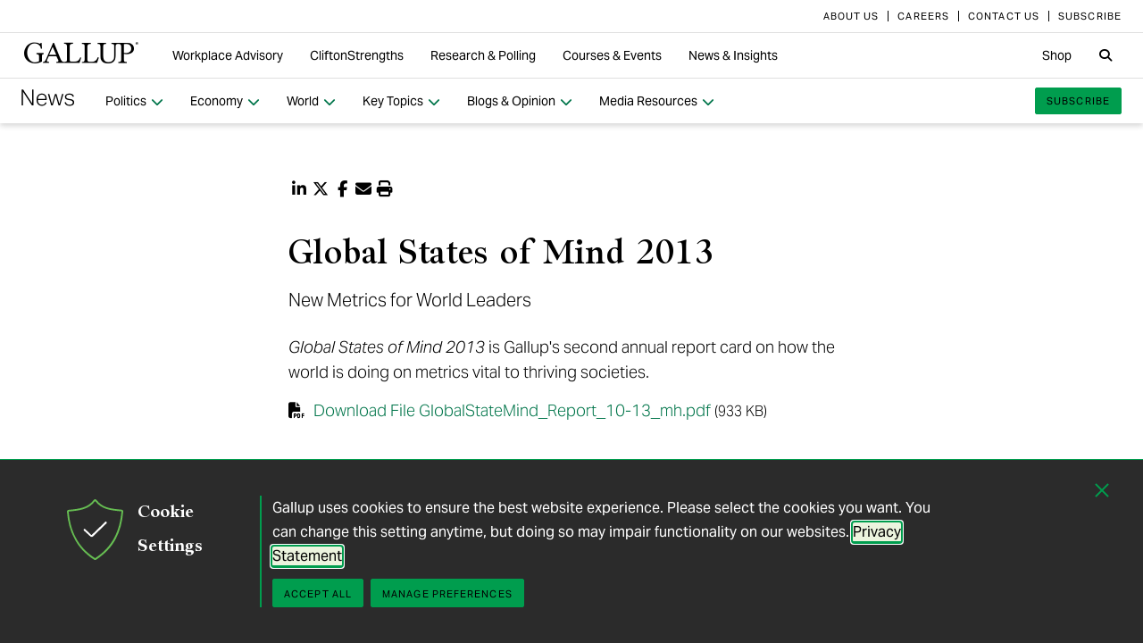

--- FILE ---
content_type: text/javascript; charset=utf-8
request_url: https://news.gallup.com/scriptbundle/fusion/site-news?v=7Saoc7oo7hGRCmk4-YQ6T9gH5K_4XOXZwsk6B-wAP8Q1
body_size: 29156
content:
/*! For license information please see site-news.min.js.LICENSE.txt */
(()=>{var t={};function e(t){return e="function"==typeof Symbol&&"symbol"==typeof Symbol.iterator?function(t){return typeof t}:function(t){return t&&"function"==typeof Symbol&&t.constructor===Symbol&&t!==Symbol.prototype?"symbol":typeof t},e(t)}function n(t,e){var n="undefined"!=typeof Symbol&&t[Symbol.iterator]||t["@@iterator"];if(!n){if(Array.isArray(t)||(n=i(t))||e&&t&&"number"==typeof t.length){n&&(t=n);var o=0,r=function(){};return{s:r,n:function(){return o>=t.length?{done:!0}:{done:!1,value:t[o++]}},e:function(t){throw t},f:r}}throw new TypeError("Invalid attempt to iterate non-iterable instance.\nIn order to be iterable, non-array objects must have a [Symbol.iterator]() method.")}var a,s=!0,c=!1;return{s:function(){n=n.call(t)},n:function(){var t=n.next();return s=t.done,t},e:function(t){c=!0,a=t},f:function(){try{s||null==n.return||n.return()}finally{if(c)throw a}}}}function i(t,e){if(t){if("string"==typeof t)return o(t,e);var n={}.toString.call(t).slice(8,-1);return"Object"===n&&t.constructor&&(n=t.constructor.name),"Map"===n||"Set"===n?Array.from(t):"Arguments"===n||/^(?:Ui|I)nt(?:8|16|32)(?:Clamped)?Array$/.test(n)?o(t,e):void 0}}function o(t,e){(null==e||e>t.length)&&(e=t.length);for(var n=0,i=Array(e);n<e;n++)i[n]=t[n];return i}t.g=function(){if("object"==typeof globalThis)return globalThis;try{return this||new Function("return this")()}catch(t){if("object"==typeof window)return window}}(),function(){"use strict";function r(t,e){var n=document.createEvent("Event");n.initEvent(e,!0,!0),t.dispatchEvent(n)}function a(t){var e=Object.assign({method:"GET",params:{}},t);if(e.method=e.method.toUpperCase(),"GET"===e.method){var n=Object.keys(e.params).map(function(t){return t+"="+e.params[t]}).join("&");e.url+="?"+n}var i=new XMLHttpRequest;i.open(e.method,e.url,!0),e.success&&"function"==typeof e.success&&i.addEventListener("load",function(){i.status>=200&&i.status<400?e.success(i.responseText):e.error&&"function"==typeof e.error&&e.error()}),e.error&&"function"==typeof e.error&&i.addEventListener("error",e.error),e.contentType&&i.setRequestHeader("Content-Type",e.contentType),"POST"===e.method?(e.contentType||i.setRequestHeader("Content-Type","application/x-www-form-urlencoded; charset=utf-8"),i.send(e.params)):i.send()}function s(t,e){for(;(t=t.parentElement)&&!t.matches(e););return t}function c(t,e,n){var i=this,o=void 0;return function(){var r=i,a=[t,e,n],s=n&&!o;clearTimeout(o),o=setTimeout(function(){o=null,n||t.apply(r,a)},e),s&&t.apply(r,a)}}function l(t,e){var n=void 0;if(e.length&&">"===e[0]){var i="qa-"+Date.now();t.classList.add(i),n=document.querySelectorAll("."+i+" "+e),t.classList.remove(i)}else n=t.querySelectorAll(e);return Array.prototype.slice.call(n)}function d(t){t.setAttribute("tabindex",-1),t.focus(),t.addEventListener("blur",function(){t.removeAttribute("tabindex")})}!function(t){var e,n,i,o=t.$LAB,r="UseLocalXHR",a="AlwaysPreserveOrder",s="AllowDuplicates",c="CacheBust",l="BasePath",d=/^[^?#]*\//.exec(location.href)[0],u=/^\w+\:\/\/\/?[^\/]+/.exec(d)[0],h=document.head||document.getElementsByTagName("head"),f=t.opera&&"[object Opera]"==Object.prototype.toString.call(t.opera)||"MozAppearance"in document.documentElement.style,m=document.createElement("script"),p="boolean"==typeof m.preload,g=p||m.readyState&&"uninitialized"==m.readyState,v=!g&&!0===m.async,y=!g&&!v&&!f;function b(t){return"[object Function]"==Object.prototype.toString.call(t)}function w(t){return"[object Array]"==Object.prototype.toString.call(t)}function E(t,e){for(var n in t)t.hasOwnProperty(n)&&(e[n]=t[n]);return e}function S(t){for(var e=!1,n=0;n<t.scripts.length;n++)t.scripts[n].ready&&t.scripts[n].exec_trigger&&(e=!0,t.scripts[n].exec_trigger(),t.scripts[n].exec_trigger=null);return e}function L(t,e,n,i){t.onload=t.onreadystatechange=function(){t.readyState&&"complete"!=t.readyState&&"loaded"!=t.readyState||e[n]||(t.onload=t.onreadystatechange=null,i())}}function x(t){t.ready=t.finished=!0;for(var e=0;e<t.finished_listeners.length;e++)t.finished_listeners[e]();t.ready_listeners=[],t.finished_listeners=[]}t.$LAB=function e(){var n,i={},f=g||y,m=[],C={};function _(t,e,n,i){var o,a,f=function(){e.finished_cb(e,n)};e.src=function(t,e){var n=/^\w+\:\/\//;return/^\/\/\/?/.test(t)?t=location.protocol+t:n.test(t)||"/"==t.charAt(0)||(t=(e||"")+t),n.test(t)?t:("/"==t.charAt(0)?u:d)+t}(e.src,t[l]),e.real_src=e.src+(t[c]?(/\?.*$/.test(e.src)?"&_":"?_")+~~(1e9*Math.random())+"=":""),C[e.src]||(C[e.src]={items:[],finished:!1}),a=C[e.src].items,t[s]||0==a.length?(o=a[a.length]={ready:!1,finished:!1,ready_listeners:[function(){e.ready_cb(e,function(){!function(t,e,n){var i;function o(){null!=i&&(i=null,x(n))}C[e.src].finished||(t[s]||(C[e.src].finished=!0),i=n.elem||document.createElement("script"),e.type&&(i.type=e.type),e.charset&&(i.charset=e.charset),L(i,n,"finished",o),n.elem?n.elem=null:n.text?(i.onload=i.onreadystatechange=null,i.text=n.text):i.src=e.real_src,h.insertBefore(i,h.firstChild),n.text&&o())}(t,e,o)})}],finished_listeners:[f]},function(t,e,n,i,o){setTimeout(function(){var a,s,c=e.real_src;if("item"in h){if(!h[0])return void setTimeout(arguments.callee,25);h=h[0]}a=document.createElement("script"),e.type&&(a.type=e.type),e.charset&&(a.charset=e.charset),o?g?(n.elem=a,p?(a.preload=!0,a.onpreload=i):a.onreadystatechange=function(){"loaded"==a.readyState&&i()},a.src=c):o&&0==c.indexOf(u)&&t[r]?((s=new XMLHttpRequest).onreadystatechange=function(){4==s.readyState&&(s.onreadystatechange=function(){},n.text=s.responseText+"\n//@ sourceURL="+c,i())},s.open("GET",c),s.send()):(a.type="text/cache-script",L(a,n,"ready",function(){h.removeChild(a),i()}),a.src=c,h.insertBefore(a,h.firstChild)):v?(a.async=!1,L(a,n,"finished",i),a.src=c,h.insertBefore(a,h.firstChild)):(L(a,n,"finished",i),a.src=c,h.insertBefore(a,h.firstChild))},0)}(t,e,o,i?function(){o.ready=!0;for(var t=0;t<o.ready_listeners.length;t++)o.ready_listeners[t]();o.ready_listeners=[]}:function(){x(o)},i)):(o=a[0]).finished?f():o.finished_listeners.push(f)}function A(){var t,e,n=E(i,{}),o=[],r=0,s=!1;function c(t,e){t.ready=!0,t.exec_trigger=e,d()}function l(t,e){t.ready=t.finished=!0,t.exec_trigger=null;for(var n=0;n<e.scripts.length;n++)if(!e.scripts[n].finished)return;e.finished=!0,d()}function d(){for(;r<o.length;)if(b(o[r]))try{o[r++]()}catch(t){}else{if(!o[r].finished){if(S(o[r]))continue;break}r++}r==o.length&&(s=!1,e=!1)}function u(){e&&e.scripts||o.push(e={scripts:[],finished:!0})}return t={script:function(){for(var i=0;i<arguments.length;i++)(function(i,o){var r;w(i)||(o=[i]);for(var d=0;d<o.length;d++)u(),b(i=o[d])&&(i=i()),i&&(w(i)?((r=[].slice.call(i)).unshift(d,1),[].splice.apply(o,r),d--):("string"==typeof i&&(i={src:i}),i=E(i,{ready:!1,ready_cb:c,finished:!1,finished_cb:l}),e.finished=!1,e.scripts.push(i),_(n,i,e,f&&s),s=!0,n[a]&&t.wait()))})(arguments[i],arguments[i]);return t},wait:function(){if(arguments.length>0){for(var n=0;n<arguments.length;n++)o.push(arguments[n]);e=o[o.length-1]}else e=!1;return d(),t}},{script:t.script,wait:t.wait,setOptions:function(e){return E(e,n),t}}}return i[r]=!0,i[a]=!1,i[s]=!1,i[c]=!1,i[l]="",n={setGlobalDefaults:function(t){return E(t,i),n},setOptions:function(){return A().setOptions.apply(null,arguments)},script:function(){return A().script.apply(null,arguments)},wait:function(){return A().wait.apply(null,arguments)},queueScript:function(){return m[m.length]={type:"script",args:[].slice.call(arguments)},n},queueWait:function(){return m[m.length]={type:"wait",args:[].slice.call(arguments)},n},runQueue:function(){for(var t,e=n,i=m.length;--i>=0;)e=e[(t=m.shift()).type].apply(null,t.args);return e},noConflict:function(){return t.$LAB=o,n},sandbox:function(){return e()}},n}(),e="addEventListener",n="DOMContentLoaded",null==document.readyState&&document[e]&&(document.readyState="loading",document[e](n,i=function(){document.removeEventListener(n,i,!1),document.readyState="complete"},!1))}(window),window.$LAB.setGlobalDefaults({AllowDuplicates:!1});var u=function(t,e,n,i){return(t/=i/2)<1?n/2*t*t+e:-n/2*(--t*(t-2)-1)+e},h="undefined"!=typeof globalThis?globalThis:"undefined"!=typeof window?window:void 0!==t.g?t.g:"undefined"!=typeof self?self:{};function f(t,e){return t(e={exports:{}},e.exports),e.exports}var m=f(function(t,e){t.exports=function(){var t,e,n,i,o="srcset";return function(o){if(!document.querySelectorAll){var s=document.createStyleSheet();document.querySelectorAll=function(t,e,n,i,o){for(o=document.all,e=[],n=(t=t.replace(/\[for\b/gi,"[htmlFor").split(",")).length;n--;){for(s.addRule(t[n],"k:v"),i=o.length;i--;)o[i].currentStyle.k&&e.push(o[i]);s.removeRule(0)}return e}}var c=this,d=c._util={};d.elements=[],d.destroyed=!0,c.options=o||{},c.options.error=c.options.error||!1,c.options.offset=c.options.offset||100,c.options.root=c.options.root||document,c.options.success=c.options.success||!1,c.options.selector=c.options.selector||".b-lazy",c.options.separator=c.options.separator||"|",c.options.containerClass=c.options.container,c.options.container=!!c.options.containerClass&&document.querySelectorAll(c.options.containerClass),c.options.errorClass=c.options.errorClass||"b-error",c.options.breakpoints=c.options.breakpoints||!1,c.options.loadInvisible=c.options.loadInvisible||!1,c.options.successClass=c.options.successClass||"b-loaded",c.options.validateDelay=c.options.validateDelay||25,c.options.saveViewportOffsetDelay=c.options.saveViewportOffsetDelay||50,c.options.srcset=c.options.srcset||"data-srcset",c.options.src=t=c.options.src||"data-src",i=Element.prototype.closest,n=window.devicePixelRatio>1,(e={}).top=0-c.options.offset,e.left=0-c.options.offset,c.revalidate=function(){r(c)},c.load=function(t,e){var n=this.options;t&&void 0===t.length?l(t,e,n):S(t,function(t){l(t,e,n)})},c.destroy=function(){var t=c._util;c.options.container&&S(c.options.container,function(e){E(e,"scroll",t.validateT)}),E(window,"scroll",t.validateT),E(window,"resize",t.validateT),E(window,"resize",t.saveViewportOffsetT),t.count=0,t.elements.length=0,t.destroyed=!0},d.validateT=L(function(){a(c)},c.options.validateDelay,c),d.saveViewportOffsetT=L(function(){b(c.options.offset)},c.options.saveViewportOffsetDelay,c),b(c.options.offset),S(c.options.breakpoints,function(e){if(e.width>=window.screen.width)return t=e.src,!1}),setTimeout(function(){r(c)})};function r(t){var e=t._util;e.elements=function(t){for(var e=[],n=t.root.querySelectorAll(t.selector),i=n.length;i--;e.unshift(n[i]));return e}(t.options),e.count=e.elements.length,e.destroyed&&(e.destroyed=!1,t.options.container&&S(t.options.container,function(t){w(t,"scroll",e.validateT)}),w(window,"resize",e.saveViewportOffsetT),w(window,"resize",e.validateT),w(window,"scroll",e.validateT)),a(t)}function a(t){for(var e=t._util,n=0;n<e.count;n++){var i=e.elements[n];(s(i,t.options)||v(i,t.options.successClass))&&(t.load(i),e.elements.splice(n,1),e.count--,n--)}0===e.count&&t.destroy()}function s(t,n){var o=t.getBoundingClientRect();if(n.container&&i){var r=t.closest(n.containerClass);if(r){var a=r.getBoundingClientRect();if(c(a,e)){var s=a.top-n.offset,l=a.right+n.offset,d=a.bottom+n.offset,u=a.left-n.offset;return c(o,{top:s>e.top?s:e.top,right:l<e.right?l:e.right,bottom:d<e.bottom?d:e.bottom,left:u>e.left?u:e.left})}return!1}}return c(o,e)}function c(t,e){return t.right>=e.left&&t.bottom>=e.top&&t.left<=e.right&&t.top<=e.bottom}function l(e,i,r){if(!v(e,r.successClass)&&(i||r.loadInvisible||e.offsetWidth>0&&e.offsetHeight>0)){var a=m(e,t)||m(e,r.src);if(a){var s=a.split(r.separator),c=s[n&&s.length>1?1:0],l=m(e,r.srcset),f=g(e,"img"),p=e.parentNode,b=p&&g(p,"picture");if(f||void 0===e.src){var L=new Image,x=function(){r.error&&r.error(e,"invalid"),y(e,r.errorClass),E(L,"error",x),E(L,"load",C)},C=function(){f?b||h(e,c,l):e.style.backgroundImage='url("'+c+'")',d(e,r),E(L,"load",C),E(L,"error",x)};b&&(L=e,S(p.getElementsByTagName("source"),function(t){u(t,o,r.srcset)})),w(L,"error",x),w(L,"load",C),h(L,c,l)}else e.src=c,d(e,r)}else g(e,"video")?(S(e.getElementsByTagName("source"),function(t){u(t,"src",r.src)}),e.load(),d(e,r)):(r.error&&r.error(e,"missing"),y(e,r.errorClass))}}function d(t,e){y(t,e.successClass),e.success&&e.success(t),p(t,e.src),p(t,e.srcset),S(e.breakpoints,function(e){p(t,e.src)})}function u(t,e,n){var i=m(t,n);i&&(f(t,e,i),p(t,n))}function h(t,e,n){n&&f(t,o,n),t.src=e}function f(t,e,n){t.setAttribute(e,n)}function m(t,e){return t.getAttribute(e)}function p(t,e){t.removeAttribute(e)}function g(t,e){return t.nodeName.toLowerCase()===e}function v(t,e){return-1!==(" "+t.className+" ").indexOf(" "+e+" ")}function y(t,e){v(t,e)||(t.className+=" "+e)}function b(t){e.bottom=(window.innerHeight||document.documentElement.clientHeight)+t,e.right=(window.innerWidth||document.documentElement.clientWidth)+t}function w(t,e,n){t.attachEvent?t.attachEvent&&t.attachEvent("on"+e,n):t.addEventListener(e,n,{capture:!1,passive:!0})}function E(t,e,n){t.detachEvent?t.detachEvent&&t.detachEvent("on"+e,n):t.removeEventListener(e,n,{capture:!1,passive:!0})}function S(t,e){if(t&&e)for(var n=t.length,i=0;i<n&&!1!==e(t[i],i);i++);}function L(t,e,n){var i=0;return function(){var o=+new Date;o-i<e||(i=o,t.apply(n,arguments))}}}()}),p=new m;window.gel&&window.gel.Carousel&&l(document,".c-carousel").forEach(function(t){l(t,".c-carousel__container > .c-item").forEach(function(t){return t.classList.add("c-carousel__item")}),t.classList.add("js-carousel--theme-auto"),t.classList.contains("c-carousel--tile")?new window.gel.Carousel(t,{siemaOptions:{perPage:{1270:3,650:2}}}):new window.gel.Carousel(t)}),l(document,".c-carousel").forEach(function(t){t.addEventListener("gel.carousel.change",function(){setTimeout(function(){p.revalidate()},100)})});var g=[],v=[];function y(t,e){window.innerWidth<650&&!v[e]?(v[e]=new window.gel.Carousel(t.querySelector(".c-carousel")),l(t,".c-dot-paging").forEach(function(t){return t.classList.add("c-dot-paging--dark")})):window.innerWidth>=650&&v[e]&&(v[e].destroy(),v[e]=null)}function b(){g.forEach(y)}window.gel&&window.gel.Mosaic&&(l(document,".l-mosaic").forEach(function(t){new window.gel.Mosaic(t,{blockSelector:".l-mosaic__block",sizes:[{suffix:"sm",width:2,fillLast:2,maxWidth:2},{suffix:"md",width:2,fillLast:2,maxWidth:2},{suffix:"lg",width:3,fillLast:3,maxWidth:2}]});var e=document.createElement("div");e.className="c-carousel",t.appendChild(e);var n=document.createElement("div");n.className="c-carousel__container",e.appendChild(n),l(t,".l-mosaic__block").forEach(function(t){t.hasAttribute("data-carousel-exclude")||(t.classList.add("c-carousel__item"),n.appendChild(t))}),g.push(t)}),window.gel.Carousel&&(window.addEventListener("resize",c(b,50)),b()));var w=function(t,e){if(!(t instanceof e))throw new TypeError("Cannot call a class as a function")},E=function(){function t(t,e){for(var n=0;n<e.length;n++){var i=e[n];i.enumerable=i.enumerable||!1,i.configurable=!0,"value"in i&&(i.writable=!0),Object.defineProperty(t,i.key,i)}}return function(e,n,i){return n&&t(e.prototype,n),i&&t(e,i),e}}(),S=function(t){if(Array.isArray(t)){for(var e=0,n=Array(t.length);e<t.length;e++)n[e]=t[e];return n}return Array.from(t)},L="data-masonry",x="js-masonry-active",C="js-masonry-item",_="js-masonry-prepositioned",A=[],T=function(){function t(e){var n=arguments.length>1&&void 0!==arguments[1]?arguments[1]:{};if(w(this,t),this.container="string"==typeof e?document.querySelector(e):e,!e)throw Error("Masonry: Cannot find specified container element.");Object.assign(this,{itemSelector:"> section",updateOnResize:!0,columnWidth:310,gutter:0,useTransforms:!0},n),this.cache={columnCount:1},this.container.masonry=this,A.push(this),this.update()}return E(t,[{key:"getItems",value:function(){if(this.itemSelector.length&&">"===this.itemSelector[0]){var t="masonry-container-"+A.indexOf(this);this.container.classList.add(t);var e=l(document,"."+t+" "+this.itemSelector);return this.container.classList.remove(t),e}return l(this.container,this.itemSelector)}},{key:"getColumnCount",value:function(){var t=this.container.offsetWidth+this.gutter,e=this.columnWidth+this.gutter;return Math.max(Math.floor(t/e),1)}},{key:"xToCol",value:function(t){return Math.min(Math.floor(t/this.columnWidth),this.cache.columnCount)}},{key:"getColumnsSpanned",value:function(t){return Math.max(Math.ceil(t.offsetWidth/this.columnWidth),1)}},{key:"layout",value:function(){var t=this.getItems();if(t.length){this.container.classList.add(x);for(var e=[],n=0;n<this.cache.columnCount;n++)e.push(0);for(var i=this.container.querySelectorAll(".masonry-container > ."+_),o=0;o<i.length;o++)for(var r=i[o],a=this.xToCol(r.offsetLeft),s=this.xToCol(r.offsetLeft+r.offsetWidth-1),c=a;c<=s;c++)e[c]=Math.max(r.offsetTop+r.offsetHeight,e[c]);for(var l=0;l<t.length;l++){var d=t[l];if(d.classList.add(C),!d.classList.contains(_)){for(var u=0,h=1;h<e.length;h++)e[u]>e[h]&&(u=h);var f=1;d.classList.contains("js-masonry-measure")&&(f=Math.min(this.getColumnsSpanned(d),e.length))>e.length-u&&(u=0),d.style.top=e[u]+"px",d.style.left=this.columnWidth*u+"px";for(var m=0;m<f;m++)e[u+m]+=d.offsetHeight;d.classList.contains("js-masonry-spacer")&&function(){var t=Math.max.apply(Math,S(e));e=e.map(function(e){return Math.max(t,e)})}()}}this.container.style.height=Math.max.apply(Math,S(e))+"px"}}},{key:"reset",value:function(){var t=arguments.length>0&&void 0!==arguments[0]&&arguments[0];this.container.classList.remove(x),this.container.style.height="",t&&this.getItems().forEach(function(t){t.classList.remove(C),t.style.top="",t.style.left=""})}},{key:"update",value:function(){var t=arguments.length>0&&void 0!==arguments[0]&&arguments[0],e=this.getColumnCount(),n=!0===t||this.cache.columnCount!==e;this.cache.columnCount=e,n&&(e>1?this.layout():this.reset())}},{key:"destroy",value:function(){this.reset(!0),A.splice(A.indexOf(this),1)}}]),t}(),k=document.createElement("style");k.innerHTML="\n  ."+x+" {\n    position: relative;\n  }\n  ."+x+" ."+C+" {\n    position: absolute;\n  }\n",k.appendChild(document.createTextNode("")),document.head.appendChild(k);var q,O,I,W,B,N,M,j,P=function(){var t=arguments.length>0&&void 0!==arguments[0]&&arguments[0];return A.forEach(function(e){return e.update(t)})},D=function(){return A.forEach(function(t){return t.reset()})};window.addEventListener("resize",c(function(){A.forEach(function(t){return t.updateOnResize&&t.update()})},50)),document.body.addEventListener("typekitLoaded",P.bind(null,!0)),"onbeforeprint"in window?(window.addEventListener("beforeprint",D),window.addEventListener("afterprint",P.bind(null,!1))):window.matchMedia&&window.matchMedia("print").addListener(function(t){t.matches?D():P()}),l(document,"["+L+"]").forEach(function(t){var e={},n=t.getAttribute(L);n&&(e.itemSelector=n),new T(t,e)}),window.masonry=A,q=document,I={kitId:{en:"svt7wsh",ja:"wzr4sie",zh:"lsv0hxq"}[document.documentElement.lang.toLowerCase().split("-")[0]||"en"],scriptTimeout:3e3,async:!0,active:function(){document.fonts.ready.then(function(){r(document.body,"typekitLoaded")})}},W=q.documentElement,B=setTimeout(function(){W.className=W.className.replace(/\bwf-loading\b/g,"")+" wf-inactive"},I.scriptTimeout),N=q.createElement("script"),M=!1,j=q.getElementsByTagName("script")[0],W.className+=" wf-loading",N.src="https://use.typekit.net/"+I.kitId+".js",N.async=!0,N.onload=N.onreadystatechange=function(){if(O=this.readyState,!(M||O&&"complete"!=O&&"loaded"!=O)){M=!0,clearTimeout(B);try{Typekit.load(I)}catch(t){}}},j.parentNode.insertBefore(N,j);var R={};function H(t){var e=[],n=t;for(n=n.firstChild;n;n=n.nextSibling)3===n.nodeType?e.push(n):e=e.concat(H(n));return e}function X(t){!function(){var t=document.createElement("style");t.appendChild(document.createTextNode("")),document.head.appendChild(t),t.id="maxlines-styles",t.sheet.insertRule(".font-baseline { visibility: hidden; height: 100px; }",0),t.sheet.insertRule(".font-baseline span:after { content: ''; height: 100%; display: inline-block; }",1)}(),t||l(document,'[data-overflow="ellipsis"] .overflow-ellipsis').forEach(function(t){t.parentNode.removeChild(t)});var e=l(document,t?'[data-overflow="ellipsis"]:not([data-overflow-checked="1"])':'[data-overflow="ellipsis"]'),n=document.createRange();e.forEach(function(t){t.normalize();var e=function(t){var e=document.createElement("div"),n=document.createElement("span"),i=void 0,o=t||document.body,r=window.getComputedStyle(o),a=[r.fontFamily,r.fontSize,r.fontWeight,r.lineHeight,r.letterSpacing].join("-");if(R[a])return R[a];if("none"===r.display)return null;var s=document.createElement("div");s.setAttribute("aria-hidden",!0),s.style.position="absolute",s.style.left="-99999999px",s.innerHTML="…",o.appendChild(s);var c=2*s.getBoundingClientRect().width;o.removeChild(s),n.textContent="T",e.appendChild(n),e.classList.add("font-baseline"),o.appendChild(e);var l=window.getComputedStyle(n);i=parseInt(l.lineHeight,10),n.style.lineHeight=0;var d=n.offsetHeight,u=n.offsetTop+d-e.offsetHeight-e.offsetTop;return i=i||d,e.parentNode.removeChild(e),R[a]={elipWidth:c,offset:(i-d)/2+u},R[a]}(t);if(e){var i=t.getBoundingClientRect(),o=i.bottom,r=Math.max(i.bottom,i.top+t.scrollHeight-1)-e.offset;n.selectNodeContents(t);for(var a=o,s=t.parentNode;s&&1===s.nodeType;)"visible"!==window.getComputedStyle(s).overflow&&(a=s.getBoundingClientRect().bottom)<=o&&(o=a),s=s.parentNode;if(t.setAttribute("data-overflow-checked",1),!(o>=r)){var c=H(t);c.reverse(),c.every(function(t){var r=[];t.textContent.replace(/([.,\s]+)/g,function(t,e,n){r.push(n)}),r.reverse();for(var a=0;a<r.length;a++)if(0!==r[a]){n.setStart(t,r[a]-1),n.setEnd(t,r[a]);var s=n.getBoundingClientRect(),c=s.bottom,l=s.right;if(window.screen.deviceXDPI&&(c/=window.screen.deviceXDPI/window.screen.logicalXDPI,l/=window.screen.deviceXDPI/window.screen.logicalXDPI),(c-=e.offset)<=o&&l+e.elipWidth<i.right){var d=document.createElement("span");return d.className="overflow-ellipsis",d.setAttribute("aria-hidden",!0),n.setStart(t,r[a]),n.setEnd(t,r[a]),n.surroundContents(d),d.innerHTML="…<br><br><br>"+d.innerHTML,!1}}return!0})}}}),document.head.removeChild(document.getElementById("maxlines-styles"))}document.querySelector('[data-overflow="ellipsis"]')&&(X(),document.body.addEventListener("typekitLoaded",function(){return X()})),window.wwwV8=window.wwwV8||{},window.wwwV8.maxLines=X;var z={maxLines:X,blazyInstance:new m},V={linear:function(t,e,n,i){return n*t/i+e},easeInOutQuad:function(t,e,n,i){return(t/=i/2)<1?n/2*t*t+e:-n/2*(--t*(t-2)-1)+e},easeInOutCubic:function(t,e,n,i){return(t/=i/2)<1?n/2*t*t*t+e:n/2*((t-=2)*t*t+2)+e}};function F(t){var e=arguments.length>1&&void 0!==arguments[1]?arguments[1]:null,n=arguments.length>2&&void 0!==arguments[2]?arguments[2]:500,i=arguments.length>3&&void 0!==arguments[3]?arguments[3]:V.easeInOutCubic,o=document.documentElement.scrollTop||document.body.parentNode.scrollTop||document.body.scrollTop,r=t.getBoundingClientRect().top;l(document,".navbar-sticky-placeholder, .c-gmn-overlay, .item-pinned").forEach(function(t){r-=t.clientHeight});var a=0,s=void 0;!function c(){var l=(new Date).getTime();a+=l-(s||l),s=l;var d=i(a,o,r,n);document.documentElement.scrollTop=d,document.body.parentNode.scrollTop=d,document.body.scrollTop=d,a<n?requestAnimationFrame(c):e&&"function"==typeof e&&e(t)}(),t.querySelector("a")&&t.querySelector("a").focus()}l(document,"[data-scroll-to]").forEach(function(t){var e=document.querySelector(t.getAttribute("data-scroll-to"));e&&t.addEventListener("click",function(t){F(e),"A"===e.tagName&&t.preventDefault()})}),window.wwwV8=window.wwwV8||{},window.wwwV8.scrollToElement=F;var G="data-jump-target",U="data-jump-link",Y="initialized",$=!!document.querySelectorAll("body.jump2form, main.jump2form").length,J={click:function(t){this.jump(),t.preventDefault()}},Q=function(){function t(e){var n=arguments.length>1&&void 0!==arguments[1]?arguments[1]:t.resolveTarget(e),i=!(arguments.length>2&&void 0!==arguments[2])||arguments[2];w(this,t),this.el=e,this.target=n,this.focusOnJump=i,this.el.addEventListener("click",J.click.bind(this)),this.el.setAttribute(U,Y)}return E(t,[{key:"jump",value:function(){this.focusOnJump?F(this.target,d):F(this.target)}}],[{key:"resolveTarget",value:function(t){var e=s(t,[".article-cards > *",".article--cards > *",".article-cards > .inner > *",".article--cards > .inner > *"].join(", "));if(!e)return null;var n=t.getAttribute(G),i=t.getAttribute("href")||"",o=i.indexOf("#")>-1?i.substring(i.lastIndexOf("#")+1):null;return n?"next"===n?e.nextElementSibling:"last"===n?e.parentElement.lastElementChild:document.querySelector(n)?document.querySelector(n):null:o?document.getElementById(o):$?e.parentElement.lastElementChild:e.nextElementSibling}}]),t}();l(document,"["+G+"]").forEach(function(t){t.getAttribute(U)!==Y&&new Q(t)});var K=function(){function t(e){var n=arguments.length>1&&void 0!==arguments[1]?arguments[1]:{};w(this,t),this.element=e,this.options=Object.assign({itemsPerPage:1,itemSelector:null},n),this.pages=[],this.selectedIndex=-1,this.create()}return E(t,[{key:"create",value:function(){var t=this,e=this.element,n=this.options,i=this.pages,o=n.itemSelector?l(e,n.itemSelector):e.children;this.pages.push(this.createPage(e)),this.selectedIndex=0;for(var r=void 0,a=n.itemsPerPage;a<o.length;a++)a%n.itemsPerPage===0&&(r=this.createPage(),this.pages.push(r)),r.appendChild(o[a]);this.controls=document.createElement("div"),this.controls.className="c-dot-paging c-dot-paging--centered",this.controls.innerHTML='\n      <button class="c-dot-paging__prev-btn"><span class="sr-only">Previous</span></button>\n      <div class="c-dot-paging__indicators">\n        '+this.pages.map(function(t,e){return'\n          <button class="c-dot-paging__indicator '+(0===e?"is-active":"")+'" data-index="'+e+'">\n            <span class="sr-only">Go to page '+(e+1)+"</span>\n          </button>\n        "}).join("")+'\n      </div>\n      <button class="c-dot-paging__next-btn"><span class="sr-only">Next</span></button>\n    ',e.parentElement.appendChild(this.controls),this.controls.addEventListener("click",function(e){var n=e.target;n.matches(".c-dot-paging__indicator")?t.showPage(parseInt(n.getAttribute("data-index"),10)):n.matches(".c-dot-paging__prev-btn, .c-dot-paging__prev-btn *")?t.showPage(t.selectedIndex-1):n.matches(".c-dot-paging__next-btn, .c-dot-paging__next-btn *")&&t.showPage(t.selectedIndex+1)}),this.prevBtn=this.controls.querySelector(".c-dot-paging__prev-btn"),this.nextBtn=this.controls.querySelector(".c-dot-paging__next-btn"),this.showPage(0),i.length<2&&this.controls.classList.add("hidden")}},{key:"createPage",value:function(){var t=arguments.length>0&&void 0!==arguments[0]?arguments[0]:null;return t||((t=document.createElement("div")).className=this.element.className,t.classList.add("hidden"),this.element.parentElement.insertBefore(t,this.element.nextSiblingElement)),t.setAttribute("data-index",this.pages.length),t}},{key:"showPage",value:function(t){this.selectedIndex>-1&&(this.pages[this.selectedIndex].classList.remove("active"),this.pages[this.selectedIndex].classList.add("hidden"),l(this.controls,".c-dot-paging__indicator.is-active").forEach(function(t){return t.classList.remove("is-active")})),this.pages[t].classList.remove("hidden"),this.pages[t].classList.add("active");var e=this.controls.querySelector('[data-index="'+t+'"]');e&&e.classList.add("is-active"),this.selectedIndex=t,this.prevBtn.disabled=0===this.selectedIndex,this.nextBtn.disabled=this.selectedIndex===this.pages.length-1}}]),t}();l(document,".jump-link > a").forEach(function(t){return new Q(t)}),l(document,'.article-cards [class*="tabitems-"], .article--cards [class*="tabitems-"]').forEach(function(t){var e=void 0;if(Array.prototype.forEach.call(t.classList,function(t){0===t.indexOf("tabitems-")&&(e=parseInt(t.substring(9),10))}),e){var n=t.querySelector(".flex-wrapper");n&&new K(n,{itemsPerPage:e,itemSelector:".flex-item"})}});var Z=f(function(t){var e,i;e="undefined"!=typeof window?window:h,i=function(){function t(){}var e=t.prototype;return e.on=function(t,e){if(!t||!e)return this;var n=this._events=this._events||{},i=n[t]=n[t]||[];return i.includes(e)||i.push(e),this},e.once=function(t,e){if(!t||!e)return this;this.on(t,e);var n=this._onceEvents=this._onceEvents||{};return(n[t]=n[t]||{})[e]=!0,this},e.off=function(t,e){var n=this._events&&this._events[t];if(!n||!n.length)return this;var i=n.indexOf(e);return-1!=i&&n.splice(i,1),this},e.emitEvent=function(t,e){var i=this._events&&this._events[t];if(!i||!i.length)return this;i=i.slice(0),e=e||[];var o,r=this._onceEvents&&this._onceEvents[t],a=n(i);try{for(a.s();!(o=a.n()).done;){var s=o.value;r&&r[s]&&(this.off(t,s),delete r[s]),s.apply(this,e)}}catch(t){a.e(t)}finally{a.f()}return this},e.allOff=function(){return delete this._events,delete this._onceEvents,this},t},t.exports?t.exports=i():e.EvEmitter=i()}),tt=f(function(t){!function(e,n){t.exports?t.exports=n(e,Z):e.imagesLoaded=n(e,e.EvEmitter)}("undefined"!=typeof window?window:h,function(t,r){var a=t.jQuery,s=t.console;function c(t,n,r){if(!(this instanceof c))return new c(t,n,r);var l,d,u=t;"string"==typeof t&&(u=document.querySelectorAll(t)),u?(this.elements=(l=u,Array.isArray(l)?l:"object"==e(l)&&"number"==typeof l.length?function(t){if(Array.isArray(t))return o(t)}(d=l)||function(t){if("undefined"!=typeof Symbol&&null!=t[Symbol.iterator]||null!=t["@@iterator"])return Array.from(t)}(d)||i(d)||function(){throw new TypeError("Invalid attempt to spread non-iterable instance.\nIn order to be iterable, non-array objects must have a [Symbol.iterator]() method.")}():[l]),this.options={},"function"==typeof n?r=n:Object.assign(this.options,n),r&&this.on("always",r),this.getImages(),a&&(this.jqDeferred=new a.Deferred),setTimeout(this.check.bind(this))):s.error("Bad element for imagesLoaded ".concat(u||t))}c.prototype=Object.create(r.prototype),c.prototype.getImages=function(){this.images=[],this.elements.forEach(this.addElementImages,this)};var l=[1,9,11];c.prototype.addElementImages=function(t){"IMG"===t.nodeName&&this.addImage(t),!0===this.options.background&&this.addElementBackgroundImages(t);var e=t.nodeType;if(e&&l.includes(e)){var i,o=n(t.querySelectorAll("img"));try{for(o.s();!(i=o.n()).done;){var r=i.value;this.addImage(r)}}catch(t){o.e(t)}finally{o.f()}if("string"==typeof this.options.background){var a,s=n(t.querySelectorAll(this.options.background));try{for(s.s();!(a=s.n()).done;){var c=a.value;this.addElementBackgroundImages(c)}}catch(t){s.e(t)}finally{s.f()}}}};var d=/url\((['"])?(.*?)\1\)/gi;function u(t){this.img=t}function h(t,e){this.url=t,this.element=e,this.img=new Image}return c.prototype.addElementBackgroundImages=function(t){var e=getComputedStyle(t);if(e)for(var n=d.exec(e.backgroundImage);null!==n;){var i=n&&n[2];i&&this.addBackground(i,t),n=d.exec(e.backgroundImage)}},c.prototype.addImage=function(t){var e=new u(t);this.images.push(e)},c.prototype.addBackground=function(t,e){var n=new h(t,e);this.images.push(n)},c.prototype.check=function(){var t=this;if(this.progressedCount=0,this.hasAnyBroken=!1,this.images.length){var e=function(e,n,i){setTimeout(function(){t.progress(e,n,i)})};this.images.forEach(function(t){t.once("progress",e),t.check()})}else this.complete()},c.prototype.progress=function(t,e,n){this.progressedCount++,this.hasAnyBroken=this.hasAnyBroken||!t.isLoaded,this.emitEvent("progress",[this,t,e]),this.jqDeferred&&this.jqDeferred.notify&&this.jqDeferred.notify(this,t),this.progressedCount===this.images.length&&this.complete(),this.options.debug&&s&&s.log("progress: ".concat(n),t,e)},c.prototype.complete=function(){var t=this.hasAnyBroken?"fail":"done";if(this.isComplete=!0,this.emitEvent(t,[this]),this.emitEvent("always",[this]),this.jqDeferred){var e=this.hasAnyBroken?"reject":"resolve";this.jqDeferred[e](this)}},u.prototype=Object.create(r.prototype),u.prototype.check=function(){this.getIsImageComplete()?this.confirm(0!==this.img.naturalWidth,"naturalWidth"):(this.proxyImage=new Image,this.img.crossOrigin&&(this.proxyImage.crossOrigin=this.img.crossOrigin),this.proxyImage.addEventListener("load",this),this.proxyImage.addEventListener("error",this),this.img.addEventListener("load",this),this.img.addEventListener("error",this),this.proxyImage.src=this.img.currentSrc||this.img.src)},u.prototype.getIsImageComplete=function(){return this.img.complete&&this.img.naturalWidth},u.prototype.confirm=function(t,e){this.isLoaded=t;var n=this.img.parentNode,i="PICTURE"===n.nodeName?n:this.img;this.emitEvent("progress",[this,i,e])},u.prototype.handleEvent=function(t){var e="on"+t.type;this[e]&&this[e](t)},u.prototype.onload=function(){this.confirm(!0,"onload"),this.unbindEvents()},u.prototype.onerror=function(){this.confirm(!1,"onerror"),this.unbindEvents()},u.prototype.unbindEvents=function(){this.proxyImage.removeEventListener("load",this),this.proxyImage.removeEventListener("error",this),this.img.removeEventListener("load",this),this.img.removeEventListener("error",this)},h.prototype=Object.create(u.prototype),h.prototype.check=function(){this.img.addEventListener("load",this),this.img.addEventListener("error",this),this.img.src=this.url,this.getIsImageComplete()&&(this.confirm(0!==this.img.naturalWidth,"naturalWidth"),this.unbindEvents())},h.prototype.unbindEvents=function(){this.img.removeEventListener("load",this),this.img.removeEventListener("error",this)},h.prototype.confirm=function(t,e){this.isLoaded=t,this.emitEvent("progress",[this,this.element,e])},c.makeJQueryPlugin=function(e){(e=e||t.jQuery)&&((a=e).fn.imagesLoaded=function(t,e){return new c(this,t,e).jqDeferred.promise(a(this))})},c.makeJQueryPlugin(),c})}),et=document.querySelector(".masonry-container"),nt=document.querySelector(".content-more"),it=document.querySelector("[data-load-more]")||document.querySelector(".search-load-more"),ot=-1,rt=function(){et.masonry&&et.masonry.update(!0),z.maxLines(),r(et,"gel.tiles.imagesloaded")};et&&(et.addEventListener("gel.tiles.added",function(){et.masonry&&et.masonry.update(!0),z.maxLines(!0)}),tt(et,rt)),it&&(it.getAttribute("data-startpage")?it.addEventListener("click",function(){var t=it.getAttribute("data-load-more")||"/Search/raw.aspx",e=parseInt(it.getAttribute("data-startpage"),10),n=parseInt(it.getAttribute("data-totalpages"),10),i=parseInt(it.getAttribute("data-currentpage"),10)+1,o=it.getAttribute("data-qs")||window.location.href.slice(window.location.href.indexOf("?")+1);e&&i<=n&&i>ot?(it.disabled=!0,ot=i,a({method:"GET",url:t+"?"+o.replace("&p="+e,"&p="+i),success:function(t){it.setAttribute("data-currentpage",i),i+1>n&&(nt.style.position="absolute",nt.style.opacity=0,it.addEventListener("blur",function(){nt.style.position="",nt.style.opacity="",nt.style.display="none"}));var e=et.lastElementChild;et.insertAdjacentHTML("beforeend",t),e.nextElementSibling&&e.nextElementSibling.querySelector("a[href]")&&(it.focusNext=e.nextElementSibling.querySelector("a[href]")),z.blazyInstance.revalidate(),it.disabled=!1,it.focus(),tt(et,rt),r(et,"gel.tiles.added")},error:function(){nt.style.display="none"}})):nt.style.display="none"}):nt.style.display="none",it.addEventListener("keydown",function(t){9===t.keyCode&&it.focusNext&&(it.focusNext.focus(),it.focusNext=null,t.preventDefault())}));var at=["//ajax.googleapis.com/ajax/libs/jquery/2.1.3/jquery.min.js","//ajax.googleapis.com/ajax/libs/jqueryui/1.11.0/jquery-ui.min.js"];function st(t){return window.gfwVersion?t+"?v="+window.gfwVersion:t}function ct(t){var e=!(arguments.length>1&&void 0!==arguments[1])||arguments[1],n=arguments.length>2&&void 0!==arguments[2]&&arguments[2]?[].concat(at):[];return e&&n.push(st("/Site-NewsV9/CSS/Interactives/interactive-"+t+".css")),n.push(st("/Site-NewsV9/JavaScript/Interactives/interactive-"+t+".js")),n}var lt={"poll/125066":[].concat(S(ct("stateofstates"))),"poll/142631":[].concat(S(ct("usleadership",!0,!0))),"poll/145913":[].concat(S(ct("communitywellbeing",!0,!0))),"poll/145487":[].concat(S(ct("employment",!1,!0))),"poll/154559":[].concat(S(ct("electioncenter"))),"interactives/185273":[st("/Gel-Github/dataviz/dataviz.js")].concat(S(ct("pjac",!1)))},dt=document.location.pathname.split("/");dt.length>=2&&(lt[dt[1]+"/"+dt[2]]||[]).forEach(function(t){var e,n;/\.css(\?.*)?$/i.test(t)?(e=t,(n=document.createElement("link")).rel="stylesheet",n.href=e,document.head.appendChild(n)):$LAB.script(t)});var ut=new m;document.addEventListener("DOMContentLoaded",function(){!function(){var t=document.querySelectorAll("[data-embeddable-marker]"),e=document.querySelectorAll("[data-embeddable] > div");if(t&&e)for(var n=0;n<t.length&&n<e.length;n++)t[n].parentElement.replaceChild(e[n],t[n]);ut.revalidate()}()});var ht=new m;document.addEventListener("DOMContentLoaded",function(){!function(){var t=document.querySelectorAll("[data-speedbump-marker]"),e=document.querySelectorAll("[data-speedbump] > div");if(t&&e)for(var n=0;n<t.length&&n<e.length;n++)t[n].parentElement.replaceChild(e[n],t[n]);ht.revalidate()}()});var ft=!1;function mt(t){var e=window.gel.dataviz.LineChart,n=(new DOMParser).parseFromString(t.datasetXml,"text/xml"),i=n.querySelector("data set"),o=n.querySelector("visualization").getAttribute("codename"),r=i.querySelector("c sc pre"),a=i.querySelector("c sc suf"),s=(r?r.textContent:"")+"{y}"+(a?a.textContent:""),c=l(i,"rs r").map(function(t){return t.getAttribute("ed")||t.getAttribute("sd")}),d=[];if(l(i,"c").forEach(function(t){var e=t.getAttribute("ci"),n=[];l(i,'rs p[ci="'+e+'"]').forEach(function(t){var e=parseFloat(t.textContent);n.push(isNaN(e)?null:e)}),d.push({id:e,points:n,title:t.querySelector("l").textContent})}),"USCONSPDNG112723"===o){var u=function(t){return Math.max.apply(null,t)-Math.min.apply(null,t)};d.sort(function(t,e){return u(e.points.map(function(t){return t.y}))-u(t.points.map(function(t){return t.y}))})}else d.sort(function(t,e){return t.id-e.id});var h=document.querySelector(t.container),f=document.createElement("div");f.className="chart-container",h.appendChild(f),t.chart=new e(f,{labels:c,lines:d,source:t.source||"Gallup Daily Tracking"},{unitFormat:s,mode:e.MODE_CUSTOM,height:300,showHeader:!1,showFooter:"CN482"!==o}),function(t){var e=document.createElement("div");e.className="sr-only srTableContainer",t.chart.container.appendChild(e);var n=document.createElement("table");e.appendChild(n);var i=document.createElement("caption"),o=void 0;document.body.classList.contains("sys-flexchart")?o=document.createTextNode(document.querySelector("h1").innerText):document.querySelectorAll(".feat--list__header").forEach(function(e){e.parentElement.contains(t.chart.container)&&(o=document.createTextNode(e.querySelector("h2").innerText))}),i.appendChild(o),n.appendChild(i),t.chart.data.lines.forEach(function(e){var i=document.createElement("th");i.setAttribute("scope","row");var o=document.createTextNode(e.title);i.appendChild(o);var r=document.createElement("tr");n.appendChild(r),r.appendChild(i),e.points.forEach(function(e){var n=document.createElement("td"),i=t.chart.options.unitFormat.includes("%")?"%":"",o=t.chart.data.labelsLookup[e.x],a=document.createTextNode(""+e.y+i+" on "+o);n.appendChild(a),r.appendChild(n)})})}(t),function(t){var e=t.chart,n=document.querySelector(t.container),i=document.createElement("ul");i.className="time-period-selector",n.insertBefore(i,n.firstChild);var o=new Date(e.data.labels[0].text),r=(new Date(e.data.labels[e.data.labels.length-1].text).getTime()-o.getTime())/864e5,a=e.metadata.axisX.axisRange/r,s=[[-7,"1 Week"],[-30,"1 Month"],[-90,"3 Months"],[-180,"6 Months"],[-365,"1 Year"],[-730,"2 Years"],[0,"All"]].map(function(t){return 0!==t[0]&&3/Math.abs(t[0])>a?null:function(t,n){var o=document.createElement("li"),r=document.createElement("button");return r.setAttribute("data-zoom-control",""),r.textContent=n,r.addEventListener("click",function(){0===t?e.zoom(1):e.zoomToRange(Math.floor(t*a)),[].concat(S(i.querySelectorAll(".active"))).forEach(function(t){t.classList.remove("active")}),r.classList.add("active")}),o.appendChild(r),i.appendChild(o),r}(t[0],t[1])}).filter(function(t){return null!==t});s[s.length-1].classList.add("active")}(t)}function pt(t){a({method:"GET",url:t.datasetUrl,success:function(e){t.datasetLoaded=!0,t.datasetXml=e,ft&&mt(t)}})}window.wwwV8.flexchart&&($LAB.script("/Gel-Github/dataviz/dataviz.js").wait(function(){ft=!0,Array.isArray(window.wwwV8.flexchart)?window.wwwV8.flexchart.forEach(function(t){t.datasetLoaded&&mt(t)}):window.wwwV8.flexchart.datasetLoaded&&mt(window.wwwV8.flexchart)}),Array.isArray(window.wwwV8.flexchart)?window.wwwV8.flexchart.forEach(function(t){pt(t)}):pt(window.wwwV8.flexchart));var gt=f(function(t){var n,i;n=h,i=function(){return function(n){if(n)if(n.hasOwnProperty("element")&&n.element instanceof Element)if(n.hasOwnProperty("source")&&(Array.isArray(n.source)||"function"==typeof n.source)){var i,o,r,a,s,c=this;c.element=n.element,c.container=n.hasOwnProperty("container")&&n.container instanceof Element?n.container:null,c.suggestionsList=document.createElement("ul"),c.source=n.source,c.sourceIsStatic=Array.isArray(n.source),c.cssClass=n.hasOwnProperty("cssClass")?n.cssClass:null,c.delay=n.hasOwnProperty("delay")?n.delay:c.sourceIsStatic?0:250,c.minCharacters=n.hasOwnProperty("minCharacters")?n.minCharacters:1,c.hideOnOutsideClick=!n.hasOwnProperty("hideOnOutsideClick")||n.hideOnOutsideClick,c.maxSuggestions=n.hasOwnProperty("maxSuggestions")?n.maxSuggestions:-1,c.maxSuggestionsDisplayed=n.hasOwnProperty("maxSuggestionsDisplayed")?n.maxSuggestionsDisplayed:-1,c.exactMatch=!n.hasOwnProperty("exactMatch")||n.exactMatch,c.selfPosition=!!n.hasOwnProperty("selfPosition")&&n.selfPosition,Object.defineProperty(c,"isHidden",{get:function(){return r}}),Object.defineProperty(c,"suggestionsCount",{get:function(){return a}}),c.init=function(){if(i={},o="",a=0,c.element.addEventListener("keydown",h),c.element.addEventListener("keyup",f),c.element.addEventListener("focus",m),c.hideOnOutsideClick&&document.addEventListener("click",p),c.selfPosition)c.container=document.createElement("div"),document.body.appendChild(c.container),c.container.style.position="absolute",c.reposition(),window.addEventListener("resize",u);else if(!c.container){var t=document.createElement("div");t.className="gel-autocomplete-wrapper",c.element.parentElement.insertBefore(t,c.element),t.appendChild(c.element),c.container=document.createElement("div"),t.appendChild(c.container)}c.container.classList.add("gel-autocomplete"),"string"==typeof c.cssClass&&c.container.classList.add(c.cssClass),c.container.appendChild(c.suggestionsList),c.hide()},c.destroy=function(){c.element.removeEventListener("keydown",h),c.element.removeEventListener("keyup",f),c.element.removeEventListener("focus",m),document.removeEventListener("click",p),c.container.removeChild(c.suggestionsList)},c.show=function(){!r||a<1||(c.suggestionsList.style.display="",c.suggestionsList.setAttribute("aria-hidden",!1),r=!1,c.reposition(),t(c.suggestionsList,"gel.ac.show"))},c.hide=function(){r||(c.suggestionsList.style.display="none",c.suggestionsList.setAttribute("aria-hidden",!0),r=!0,t(c.suggestionsList,"gel.ac.hide"))},c.update=function(n){if(!n||n.length<1)c.clearSuggestions();else if(Array.isArray(n)){i[o]=n,c.maxSuggestionsDisplayed>0&&(n=n.slice(0,c.maxSuggestionsDisplayed));var r="object"===e(n[0]);c.suggestionsList.innerHTML="",n.forEach(function(t){var e=document.createElement("li");if(r)if(e.setAttribute("data-autocomplete-value",t.value),t.hasOwnProperty("domain")&&e.setAttribute("data-companyDomain",t.domain),t.hasOwnProperty("href")){var n=document.createElement("a");n.href=t.href,n.innerHTML=t.label,e.appendChild(n)}else e.innerHTML=t.label;else e.setAttribute("data-autocomplete-value",t),e.innerHTML=t;e.addEventListener("click",function(t){c.select(this)}),e.addEventListener("mouseenter",function(t){c.highlight(this)}),c.suggestionsList.appendChild(e)}),a=n.length,document.activeElement===c.element&&c.show(),t(c.suggestionsList,"gel.ac.update")}else console.log("Error: Invalid suggestions array")},c.select=function(e){var n=e.querySelector("a[href]"),i=e.getAttribute("data-companyDomain");n?window.location=n.href:(i&&(c.element.value=e.getAttribute("data-autocomplete-value"),o=e.getAttribute("data-autocomplete-value"),c.clearSuggestions(),document.getElementById("companyDomain").value=i),c.element.value=e.getAttribute("data-autocomplete-value"),o=e.getAttribute("data-autocomplete-value"),c.clearSuggestions()),t(e,"gel.ac.itemselect")},c.highlight=function(e){c.clearHighlighted(),e.classList.add("highlighted"),t(e,"gel.ac.itemhighlight")},c.clearHighlighted=function(){Array.prototype.forEach.call(c.suggestionsList.querySelectorAll(".highlighted"),function(t){t.classList.remove("highlighted")})},c.clearSuggestions=function(){c.suggestionsList.innerHTML="",a=0,c.hide()},c.reposition=function(){if(c.selfPosition&&!r){var e=function(t){var e=0,n=0;if(t.offsetParent)do{e+=t.offsetTop,n+=t.offsetLeft}while(t=t.offsetParent);return{top:e,left:n}}(c.element);c.container.style.left=e.left+"px",c.container.style.top=e.top+c.element.offsetHeight+"px",c.container.style.width=c.element.offsetWidth+"px",t(c.container,"gel.ac.reposition")}};var l,d,u=(l=function(){c.reposition()},function(){var t=this,e=arguments;clearTimeout(d),d=setTimeout(function(){d=null,l.apply(t,e)},100)});c.init()}else console.log("Error: Invalid source provided -- must be an array or function");else console.log("Error: Invalid input element provided");else console.log("Error: No options object passed");function h(t){if(!(a<1||[38,40,13,9].indexOf(t.which)<0)){var e=c.suggestionsList.querySelector(".highlighted");38===t.which?(e&&e.previousElementSibling?c.highlight(e.previousElementSibling):c.highlight(c.suggestionsList.lastElementChild),t.preventDefault()):40===t.which?(e&&e.nextElementSibling?c.highlight(e.nextElementSibling):c.highlight(c.suggestionsList.firstElementChild),t.preventDefault()):13===t.which?e&&(c.select(e),t.preventDefault()):9==t.which&&c.hide()}}function f(t){var e=c.element.value;if(o!==e)if(o=e,e.length>=c.minCharacters){var n=function(t){if(i[t])return i[t];if(!c.exactMatch)return null;for(var e,n,o,r=0;r<t.length&&(e=i[t.slice(0,r+1)]);r++)if(e.length<c.maxSuggestions||e.length<n)o=e,n=e.length;else{if(void 0!==n)break;n=e.length}return o?g(t,o):null}(e);n?c.update(n):(clearTimeout(s),s=setTimeout(function(){c.sourceIsStatic?c.update(g(e)):c.source(e,c.update)},c.delay))}else c.update()}function m(t){c.show()}function p(t){t.target===c.element||c.container.contains(t.target)||c.hide()}function g(t,e){if((e=e||c.source).length<1)return[];var n=new RegExp(t,"i");return"string"==typeof e[0]?e.filter(function(t){return n.test(t)}):e.filter(function(t){return n.test(t.label)})}};function t(t,e){var n=document.createEvent("Event");n.initEvent(e,!0,!0),t.dispatchEvent(n)}},t.exports?t.exports=i():(n.gel=n.gel||{},n.gel.autocomplete=i())});function vt(t,e,n){a({url:t,method:"POST",contentType:"application/json; charset=utf-8",params:JSON.stringify(e),success:function(t){var e=JSON.parse(t).d;n(e)}})}l(document,"[data-autocomplete-source]").forEach(function(t){t.hasAttribute("data-autocomplete-simple")?t.addEventListener("focus",function(){t.hasAttribute("data-autocomplete-initialized")||vt(t.getAttribute("data-autocomplete-source"),{},function(e){var n=e.map(function(t){return{value:t.label,label:t.label,href:"/topic/"+t.value+".aspx"}});new gt({element:t,container:document.querySelector(t.getAttribute("data-autocomplete-container")),source:n,maxSuggestionsDisplayed:15}),t.setAttribute("data-autocomplete-initialized",!0)})}):t.hasAttribute("data-autocomplete-clearbit")?new gt({element:t,selfPosition:!0,cssClass:"form-autocomplete",source:function(e,n){!function(t,e,n){a({url:t,method:"GET",contentType:"application/json; charset=utf-8",params:e,success:function(t){var e=JSON.parse(t);e=e.map(function(t){return{value:t.name,label:t.name,domain:t.domain}}),n(e)}})}(t.getAttribute("data-autocomplete-source"),{query:e},n)}}):new gt({element:t,selfPosition:!0,cssClass:"form-autocomplete",source:function(e,n){vt(t.getAttribute("data-autocomplete-source"),{q:e},n)}})});var yt=document.querySelector(".c-search-overlay");if(yt&&(document.body.classList.contains("sit-newsv9")||document.body.classList.contains("sit-wwwv9"))){var bt=!1;yt.addEventListener("gel.search.show",function(){bt||vt("/Search/topics.aspx",{},function(t){window.gel.search.setSuggestionsProvider(function(e,n){if(e.length<2)n("");else{var i=new RegExp(e.replace(/[.*+?^${}()|[\]\\]/g,"\\$&"),"i");n(t.filter(function(t){return i.test(t.label)}).map(function(t){return'\n              <li class="c-search__suggestion">\n                <a class="c-search__suggestion-link" href="/topic/'+t.value+'.aspx">\n                  '+t.label.replace(i,'<span class="c-search__suggestion-match">$&</span>')+"\n                </a>\n              </li>\n            "}).slice(0,15).join(""))}}),bt=!0})})}function wt(t,e,n){var i=t.querySelector(".active");i&&(i.classList.remove("active"),i.querySelector("[aria-expanded]").setAttribute("aria-expanded","false")),n.classList.contains("collapsed")?(e.classList.add("active"),e.querySelector("[aria-expanded]").setAttribute("aria-expanded","true")):e.classList.remove("active")}function Et(t,e,n){var i=document.createElement("button"),o=e[Math.max(n-1,0)];o=o.querySelector("h2").textContent,i.className="tab-timeline__control-prev",i.innerHTML="<span class=\"fa-regular fa-icon-chevron-left\"></span>\n                            <span class='sr-only'>Go to "+o+"</span>";var r=document.createElement("button"),a=e[Math.min(n+1,e.length-1)];a=a.querySelector("h2").textContent,r.className="tab-timeline__control-next",r.innerHTML="<span class=\"fa-regular fa-icon-chevron-right\"></span>\n                            <span class='sr-only'>Go to "+a+"</span>",i.addEventListener("click",function(){e[n-1].click()}),r.addEventListener("click",function(){e[n+1].click()}),t.textContent="",0!==n&&t.appendChild(i),n!==e.length-1&&t.appendChild(r)}function St(t,e,n){t.setAttribute("data-current-index",e),t.addEventListener("click",function(){n.setAttribute("data-current-index",e),r(n,"CHANGE_INDEX")})}l(document,".rel-cardsrvc").forEach(function(t){var e=document.createElement("ul");e.className="cardsrvc-tabs";var n=t.querySelector(".cardsrvc-inline__header");if(t.classList.contains("cardsrvc-inline")&&n?n.appendChild(e):t.insertBefore(e,t.querySelector(".cardsrvc-content")),l(t,".cardsrvc-vertical-tab").length>0){t.classList.add("cardsrvc-vertical");var i=document.createElement("li"),o=t.querySelector(".cardsrvc-title");null!==o&&(e.appendChild(i),i.appendChild(o.cloneNode(!0)))}var r=l(t,'.cardsrvc-acc-tab [data-toggle="collapse"]');r.forEach(function(n,i){var o=t.classList.contains("c-tabs-vertical--sidenav--scroll"),a=document.createElement("li"),s=n.cloneNode(!0);if(e.appendChild(a),a.appendChild(s),o){var c=document.querySelector("#"+s.attributes["aria-controls"].value);document.addEventListener("scroll",function(){var t=c.getBoundingClientRect();t.top<70&&t.bottom>70&&!a.classList.contains("active")&&(e.querySelectorAll("li").forEach(function(t){t.classList.remove("active")}),a.classList.add("active"))},!1),s.removeAttribute("data-toggle"),s.removeAttribute("data-duration"),s.removeAttribute("data-parent"),s.addEventListener("click",function(t){t.preventDefault(),F(c)})}else{var l=n.textContent.replace(/[^a-z0-9]/gi,""),d=(n.getAttribute("aria-controls")||"").replace("cardsrvc-","");n.id="Accord-"+l+"-"+d,s.id="Tab-"+l+"-"+d;var u="AriaTab-"+l+"-"+d;s.setAttribute("aria-describedby",u),document.querySelector("#cardsrvc-"+d+" .cardsrvc-main").id=u,s.addEventListener("click",function(t){t.preventDefault(),a.classList.contains("active")||(n.click(),wt(e,a,n),z.blazyInstance.revalidate())})}0===i&&(n.click(),wt(e,a,n)),n.addEventListener("click",function(){if(n.classList.contains("collapsed")&&document.documentElement.clientWidth<960){var t=n.getBoundingClientRect().top,i=document.querySelector("#"+n.getAttribute("aria-controls")).getBoundingClientRect().bottom;(t<0||i>document.documentElement.clientHeight)&&setTimeout(function(){F(n)},10)}r.forEach(function(t){n!==t&&t.classList.remove("collapsed")}),wt(e,a,n),z.blazyInstance.revalidate()})})}),null!==document.querySelector(".l-clp--tab-timeline")&&l(document,".rel-cardsrvc").forEach(function(t){var e=0,n=t.querySelector(".cardsrvc-tabs"),i=l(n,".cardsrvc-accordion"),o=l(t,'.cardsrvc-acc-tab [data-toggle="collapse"]'),r=document.createElement("div"),a=document.createElement("div"),s=document.createElement("div");n.classList.add("cardsrvc-tabs--timeline"),r.classList.add("tab-timeline__line"),a.classList.add("tab-timeline__line-progress"),s.classList.add("tab-timeline__controls"),a.addEventListener("CHANGE_INDEX",function(t){var o=Number(t.target.dataset.currentIndex),r=n.offsetWidth,a=i[o].offsetWidth,c=(r-a*i.length)/(i.length-1),l=void 0;e=o,l=0===r||0===a?o/i.length*100:0===o?0:o+1===i.length?100:(l=a*o+c*o+a/2)/r*100,t.target.style.width=l+"%",i.forEach(function(t){t.dataset.currentIndex<o?t.classList.add("past-date"):t.classList.remove("past-date")}),Et(s,i,o)}),r.appendChild(a),n.insertAdjacentElement("afterend",r),Et(s,i,e),r.insertAdjacentElement("afterend",s),i.forEach(function(t,e){St(t,e,a)}),o.forEach(function(t,e){St(t,e,a)})});var Lt=function(t){var n=e(t);return null!=t&&("object"==n||"function"==n)},xt="object"==e(h)&&h&&h.Object===Object&&h,Ct="object"==("undefined"==typeof self?"undefined":e(self))&&self&&self.Object===Object&&self,_t=xt||Ct||Function("return this")(),At=function(){return _t.Date.now()},Tt=/\s/,kt=/^\s+/,qt=function(t){return t?t.slice(0,function(t){for(var e=t.length;e--&&Tt.test(t.charAt(e)););return e}(t)+1).replace(kt,""):t},Ot=_t.Symbol,It=Object.prototype,Wt=It.hasOwnProperty,Bt=It.toString,Nt=Ot?Ot.toStringTag:void 0,Mt=Object.prototype.toString,jt=Ot?Ot.toStringTag:void 0,Pt=function(t){return null==t?void 0===t?"[object Undefined]":"[object Null]":jt&&jt in Object(t)?function(t){var e=Wt.call(t,Nt),n=t[Nt];try{t[Nt]=void 0}catch(t){}var i=Bt.call(t);return e?t[Nt]=n:delete t[Nt],i}(t):function(t){return Mt.call(t)}(t)},Dt=function(t){return"symbol"==e(t)||function(t){return null!=t&&"object"==e(t)}(t)&&"[object Symbol]"==Pt(t)},Rt=/^[-+]0x[0-9a-f]+$/i,Ht=/^0b[01]+$/i,Xt=/^0o[0-7]+$/i,zt=parseInt,Vt=function(t){if("number"==typeof t)return t;if(Dt(t))return NaN;if(Lt(t)){var e="function"==typeof t.valueOf?t.valueOf():t;t=Lt(e)?e+"":e}if("string"!=typeof t)return 0===t?t:+t;t=qt(t);var n=Ht.test(t);return n||Xt.test(t)?zt(t.slice(2),n?2:8):Rt.test(t)?NaN:+t},Ft=Math.max,Gt=Math.min,Ut=function(t,e,n){var i=!0,o=!0;if("function"!=typeof t)throw new TypeError("Expected a function");return Lt(n)&&(i="leading"in n?!!n.leading:i,o="trailing"in n?!!n.trailing:o),function(t,e,n){var i,o,r,a,s,c,l=0,d=!1,u=!1,h=!0;if("function"!=typeof t)throw new TypeError("Expected a function");function f(e){var n=i,r=o;return i=o=void 0,l=e,a=t.apply(r,n)}function m(t){var n=t-c;return void 0===c||n>=e||n<0||u&&t-l>=r}function p(){var t=At();if(m(t))return g(t);s=setTimeout(p,function(t){var n=e-(t-c);return u?Gt(n,r-(t-l)):n}(t))}function g(t){return s=void 0,h&&i?f(t):(i=o=void 0,a)}function v(){var t=At(),n=m(t);if(i=arguments,o=this,c=t,n){if(void 0===s)return function(t){return l=t,s=setTimeout(p,e),d?f(t):a}(c);if(u)return clearTimeout(s),s=setTimeout(p,e),f(c)}return void 0===s&&(s=setTimeout(p,e)),a}return e=Vt(e)||0,Lt(n)&&(d=!!n.leading,r=(u="maxWait"in n)?Ft(Vt(n.maxWait)||0,e):r,h="trailing"in n?!!n.trailing:h),v.cancel=function(){void 0!==s&&clearTimeout(s),l=0,i=c=o=s=void 0},v.flush=function(){return void 0===s?a:g(At())},v}(t,e,{leading:i,maxWait:e,trailing:o})},Yt="data-infinite-carousel",$t="initialized",Jt=0,Qt=void 0,Kt={dragStart:function(t){var e=t||window.event;("buttons"in e&&1===e.buttons||"touchstart"===t.type)&&!this.animating&&(this.slider.style.cursor="grabbing","touchstart"===t.type?(this.initialX=t.touches[0].clientX,this.currentX=this.initialX,this.initialY=t.touches[0].clientY,this.currentY=this.initialY):(t.preventDefault(),this.initialX=t.clientX,this.currentX=this.initialX),this.active=!0,this.dragEnabled=null,Qt=this.el.infiniteCarousel,this.dragTotalH=0,document.addEventListener("touchend",Kt.dragEnd,!1),document.addEventListener("touchmove",Ut(Kt.drag,30),{passive:!1}),document.addEventListener("mouseup",Kt.dragEnd,!1),document.addEventListener("mousemove",Ut(Kt.drag,30),!1))},drag:function(t){Qt&&Qt.active&&("touchmove"!==t.type?Qt.dragEnabled=!0:null===Qt.dragEnabled&&(Qt.dragEnabled=Math.abs(Qt.initialY-t.touches[0].clientY)<Math.abs(Qt.initialX-t.touches[0].clientX)),Qt&&Qt.active&&Qt.dragEnabled&&(t.preventDefault(),"touchmove"===t.type?Qt.currentX=t.touches[0].clientX:Qt.currentX=t.clientX,Qt.translateCarousel(Qt.currentX-Qt.initialX),Qt.dragTotalH+=Math.abs(Qt.currentX-Qt.initialX),Qt.initialX=Qt.currentX))},dragEnd:function(t){Qt&&Qt.active&&(this.dragTotalH>3&&t.preventDefault(),Qt.currentX-Qt.initialX&&(Qt.currentOffset=Qt.currentOffset+Qt.currentX-Qt.initialX),Qt.slider.style.cursor="grab",Qt.active=!1,Qt.dragEnabled=null,Qt.snapCarousel(),document.removeEventListener("touchend",Kt.dragEnd,!1),document.removeEventListener("touchmove",Kt.drag,{passive:!1}),document.removeEventListener("mouseup",Kt.dragEnd,!1),document.removeEventListener("mousemove",Kt.drag,!1))},itemFocus:function(t){t.preventDefault();var e=!0;this.items.forEach(function(n){n.contains(t.relatedTarget)&&(e=!1)}),e&&1===this.order||(this.animateCarousel(-this.itemWidth,50),z.blazyInstance.revalidate()),this.slider.scrollLeft=0},windowResize:function(){this.itemWidth===this.items[0].offsetWidth&&this.containerWidth===this.innerContainer.offsetWidth||(this.itemWidth=this.items[0].offsetWidth,this.containerWidth=this.innerContainer.offsetWidth,this.itemWidth*this.itemOffsetCount>this.containerWidth?this.itemOffsetCount-=Math.ceil((this.itemWidth*this.itemOffsetCount-this.containerWidth)/this.itemWidth):this.itemWidth*(this.itemOffsetCount+1)<this.containerWidth&&(this.itemOffsetCount+=Math.floor((this.containerWidth-this.itemWidth*this.itemOffsetCount)/this.itemWidth)),this.translateCarousel(0))}},Zt=function(){function t(e){var n=this;w(this,t),this.el=e,this.active=!1,this.dragEnabled=null,this.animating=!1,this.currentOffset=0,this.slider=this.el.querySelector(".c-carousel-inf__container"),this.innerContainer=this.slider.cloneNode(!1),this.innerContainer.appendChild(this.slider),this.slider.className="c-carousel-inf__slider";var i=this.el.querySelector(".rel--cardcarinf_foot");i?this.el.insertBefore(this.innerContainer,i):this.el.appendChild(this.innerContainer),this.items=l(this.slider,".c-carousel-inf__item"),this.items[this.items.length-1].style.order=-1,this.order=1,this.items.forEach(function(t){t.addEventListener("focusin",Kt.itemFocus.bind(n),!1)}),this.itemWidth=this.items[0].offsetWidth,this.slider.style.width=this.itemWidth*this.items.length+"px",this.el.classList.contains("c-carousel--tile")?this.itemOffsetCount=3:this.itemOffsetCount=1,window.addEventListener("resize",Kt.windowResize.bind(this)),this.containerWidth=this.innerContainer.offsetWidth,this.itemWidth*this.itemOffsetCount>this.containerWidth?this.itemOffsetCount-=Math.ceil((this.itemWidth*this.itemOffsetCount-this.containerWidth)/this.itemWidth):this.itemWidth*(this.itemOffsetCount+1)<this.containerWidth&&(this.itemOffsetCount+=Math.floor((this.containerWidth-this.itemWidth*this.itemOffsetCount)/this.itemWidth)),this.translateCarousel(0),this.btnLeft=document.createElement("button"),this.btnLeft.classList.add("c-carousel-inf__btn--left"),this.btnLeft.innerHTML='<span class="sr-only">Navigate Carousel '+Jt+" Left</span>",this.btnRight=document.createElement("button"),this.btnRight.classList.add("c-carousel-inf__btn--right"),this.btnRight.innerHTML='<span class="sr-only">Navigate Carousel '+Jt+" Right</span>",this.innerContainer.appendChild(this.btnLeft),this.innerContainer.appendChild(this.btnRight),this.btnLeft.addEventListener("click",function(){n.animateCarousel(n.itemWidth)},!1),this.btnRight.addEventListener("click",function(){n.animateCarousel(-n.itemWidth)},!1),this.slider.addEventListener("touchstart",Kt.dragStart.bind(this),!1),this.slider.addEventListener("mousedown",Kt.dragStart.bind(this),!1),l(this.slider,"a").forEach(function(t){t.addEventListener("click",function(t){n.dragTotalH>3&&t.preventDefault()})}),this.el.setAttribute(Yt,$t)}return E(t,[{key:"translateCarousel",value:function(t){var e=!(arguments.length>1&&void 0!==arguments[1])||arguments[1],n=this.currentOffset+t+this.containerWidth/2-this.itemWidth-this.itemWidth*this.itemOffsetCount/2;this.slider.style.transform="translateX("+n+"px)",this.currentOffset+=t,e&&this.checkOffset()}},{key:"animateCarousel",value:function(t,e){var n=this;if(!this.animating){this.animating=!0;var i=e||500,o=u,r=0,a=void 0,s=0;!function e(){var c=(new Date).getTime();r+=c-(a||c),a=c;var l=o(r,0,t,i);s+=l-=s,n.translateCarousel(l),r<i?requestAnimationFrame(e):(n.animating=!1,n.translateCarousel(-n.currentOffset),z.blazyInstance.revalidate())}()}}},{key:"snapCarousel",value:function(){var t,e=Math.round(this.currentOffset%this.itemWidth/this.itemWidth);t=0===e?-this.currentOffset%this.itemWidth:(360-Math.abs(this.currentOffset%this.itemWidth))*e,this.animateCarousel(t),this.checkOffset()}},{key:"checkOffset",value:function(){var t=this.currentOffset,e=0;this.active&&(t+=this.currentX-this.initialX),t>=this.itemWidth/2?e=-1:t<=-this.itemWidth/2&&(e=1),0!==e&&(this.translateCarousel(this.itemWidth*e,!1),this.updateOrder(-1*e),z.blazyInstance.revalidate())}},{key:"updateOrder",value:function(t){if(this.order=(this.order+t+this.items.length)%this.items.length,0===this.order)this.items.forEach(function(t){t.style.order=0});else if(this.order===this.items.length-1)for(var e=1;e<this.items.length;e++)this.items[e].style.order=-1;else 1===t?this.items[this.items.length-this.order].style.order=-1:this.items[this.items.length-this.order-1].style.order=0}}]),t}();l(document,".c-carousel-inf").forEach(function(t){t.getAttribute(Yt)!==$t&&(Jt+=1,t.infiniteCarousel=new Zt(t))});var te=function(t,e){t||(t=document),e||(e=window);var n,i,o=[],r=!1,a=t.documentElement,s=function(){},c="hidden",l="visibilitychange";void 0!==t.webkitHidden&&(c="webkitHidden",l="webkitvisibilitychange"),e.getComputedStyle||f();for(var d=["","-webkit-","-moz-","-ms-"],u=document.createElement("div"),h=d.length-1;h>=0;h--){try{u.style.position=d[h]+"sticky"}catch(t){}""!=u.style.position&&f()}function f(){q=N=O=I=W=B=s}function m(t){return parseFloat(t)||0}function p(){n={top:e.pageYOffset,left:e.pageXOffset}}function g(){if(e.pageXOffset!=n.left)return p(),void O();e.pageYOffset!=n.top&&(p(),y())}function v(t){setTimeout(function(){e.pageYOffset!=n.top&&(n.top=e.pageYOffset,y())},0)}function y(){for(var t=o.length-1;t>=0;t--)b(o[t])}function b(t){if(t.inited){var e=n.top<=t.limit.start?0:n.top>=t.limit.end?2:1;t.mode!=e&&function(t,e){var n=t.node.style;switch(e){case 0:n.position="absolute",n.left=t.offset.left+"px",n.right=t.offset.right+"px",n.top=t.offset.top+"px",n.bottom="auto",n.width="auto",n.marginLeft=0,n.marginRight=0,n.marginTop=0;break;case 1:n.position="fixed",n.left=t.box.left+"px",n.right=t.box.right+"px",n.top=t.css.top,n.bottom="auto",n.width="auto",n.marginLeft=0,n.marginRight=0,n.marginTop=0;break;case 2:n.position="absolute",n.left=t.offset.left+"px",n.right=t.offset.right+"px",n.top="auto",n.bottom=0,n.width="auto",n.marginLeft=0,n.marginRight=0}t.mode=e}(t,e)}}function w(t){isNaN(parseFloat(t.computed.top))||t.isCell||(t.inited=!0,t.clone||function(t){t.clone=document.createElement("div");var e=t.node.nextSibling||t.node,n=t.clone.style;n.height=t.height+"px",n.width=t.width+"px",n.marginTop=t.computed.marginTop,n.marginBottom=t.computed.marginBottom,n.marginLeft=t.computed.marginLeft,n.marginRight=t.computed.marginRight,n.padding=n.border=n.borderSpacing=0,n.fontSize="1em",n.position="static",n.cssFloat=t.computed.cssFloat,t.node.parentNode.insertBefore(t.clone,e)}(t),"absolute"!=t.parent.computed.position&&"relative"!=t.parent.computed.position&&(t.parent.node.style.position="relative"),b(t),t.parent.height=t.parent.node.offsetHeight,t.docOffsetTop=C(t.clone))}function E(t){var e=!0;t.clone&&function(t){t.clone.parentNode.removeChild(t.clone),t.clone=void 0}(t),function(t,e){for(var n in e)e.hasOwnProperty(n)&&(t[n]=e[n])}(t.node.style,t.css);for(var n=o.length-1;n>=0;n--)if(o[n].node!==t.node&&o[n].parent.node===t.parent.node){e=!1;break}e&&(t.parent.node.style.position=t.parent.css.position),t.mode=-1}function S(){for(var t=o.length-1;t>=0;t--)w(o[t])}function L(){for(var t=o.length-1;t>=0;t--)E(o[t])}function x(t){var e=getComputedStyle(t),n=t.parentNode,i=getComputedStyle(n),o=t.style.position;t.style.position="relative";var r={top:e.top,marginTop:e.marginTop,marginBottom:e.marginBottom,marginLeft:e.marginLeft,marginRight:e.marginRight,cssFloat:e.cssFloat},s={top:m(e.top),marginBottom:m(e.marginBottom),paddingLeft:m(e.paddingLeft),paddingRight:m(e.paddingRight),borderLeftWidth:m(e.borderLeftWidth),borderRightWidth:m(e.borderRightWidth)};t.style.position=o;var c={position:t.style.position,top:t.style.top,bottom:t.style.bottom,left:t.style.left,right:t.style.right,width:t.style.width,marginTop:t.style.marginTop,marginLeft:t.style.marginLeft,marginRight:t.style.marginRight},l=_(t),d=_(n),u={node:n,css:{position:n.style.position},computed:{position:i.position},numeric:{borderLeftWidth:m(i.borderLeftWidth),borderRightWidth:m(i.borderRightWidth),borderTopWidth:m(i.borderTopWidth),borderBottomWidth:m(i.borderBottomWidth)}};return{node:t,box:{left:l.win.left,right:a.clientWidth-l.win.right},offset:{top:l.win.top-d.win.top-u.numeric.borderTopWidth,left:l.win.left-d.win.left-u.numeric.borderLeftWidth,right:-l.win.right+d.win.right-u.numeric.borderRightWidth},css:c,isCell:"table-cell"==e.display,computed:r,numeric:s,width:l.win.right-l.win.left,height:l.win.bottom-l.win.top,mode:-1,inited:!1,parent:u,limit:{start:l.doc.top-s.top,end:d.doc.top+n.offsetHeight-u.numeric.borderBottomWidth-t.offsetHeight-s.top-s.marginBottom}}}function C(t){for(var e=0;t;)e+=t.offsetTop,t=t.offsetParent;return e}function _(t){var n=t.getBoundingClientRect();return{doc:{top:n.top+e.pageYOffset,left:n.left+e.pageXOffset},win:n}}function A(){i=setInterval(function(){!function(){for(var t=o.length-1;t>=0;t--)if(o[t].inited){var e=Math.abs(C(o[t].clone)-o[t].docOffsetTop),n=Math.abs(o[t].parent.node.offsetHeight-o[t].parent.height);if(e>=2||n>=2)return!1}return!0}()&&O()},500)}function T(){clearInterval(i)}function k(){r&&(document[c]?T():A())}function q(){r||(p(),S(),e.addEventListener("scroll",g),e.addEventListener("wheel",v),e.addEventListener("resize",O),e.addEventListener("orientationchange",O),t.addEventListener(l,k),A(),r=!0)}function O(){if(r){L();for(var t=o.length-1;t>=0;t--)o[t]=x(o[t].node);S()}}function I(){e.removeEventListener("scroll",g),e.removeEventListener("wheel",v),e.removeEventListener("resize",O),e.removeEventListener("orientationchange",O),t.removeEventListener(l,k),T(),r=!1}function W(){I(),L()}function B(){for(W();o.length;)o.pop()}function N(t){for(var e=o.length-1;e>=0;e--)if(o[e].node===t)return;var n=x(t);o.push(n),r?w(n):q()}return p(),{stickies:o,add:N,remove:function(t){for(var e=o.length-1;e>=0;e--)o[e].node===t&&(E(o[e]),o.splice(e,1))},init:q,rebuild:O,pause:I,stop:W,kill:B}},ee=te();l(document,".position-sticky").forEach(function(t){return ee.add(t)});var ne,ie=[],oe=(ne=document.querySelector(".navbar-sticky"))?ne.clientHeight:0;function re(){for(var t=0;t<ie.length;t++){var e=ie[t],n=e.placeholder.getBoundingClientRect();n.top<oe?(e.classList.add("item-pinned"),e.style.position="fixed",e.style.top=oe+"px",e.style.left=0,e.style.width="100%",e.style.height="",e.style.zIndex=1,e.placeholder.style.height=e.clientHeight+"px"):(e.classList.remove("item-pinned"),e.style.position="absolute",e.style.top=e.placeholder.offsetTop+"px",e.style.left=e.placeholder.offsetLeft+"px",e.style.width=n.width+"px",e.style.height=e.originalHeight,e.style.zIndex="",e.placeholder.style.height=e.originalHeight)}}function ae(t){t.placeholder=function(t){var e=t.getBoundingClientRect(),n=window.getComputedStyle(t),i=document.createElement("div"),o=i.style;return i.className="item-pinnable-placeholder",t.originalHeight=e.height+"px",o.height=e.height+"px",o.marginTop=n.marginTop,o.marginLeft=n.marginLeft,o.marginBottom=n.marginBottom,o.marginRight=n.marginRight,o.cssFloat=n.cssFloat,o.fontSize="1em",o.position="static",o.padding=0,o.border=0,o.borderSpacing=0,i}(t),t.parentNode.insertBefore(t.placeholder,t.nextSibling),t.parentNode.style.position="relative",ie.push(t),re()}window.onload=function(){[].concat(S(document.querySelectorAll(".item-pinnable"))).forEach(ae)},document.addEventListener("scroll",Ut(re,30)),window.addEventListener("resize",Ut(re,30));var se=document.querySelector(".c-progress-header"),ce=document.querySelector(".section-flex--share"),le=!1;function de(){var t=document.querySelector(".c-progress-bar"),e=null,n=null;if(document.querySelectorAll(".article-content").forEach(function(t){var i=t.getBoundingClientRect();-i.top>-100&&-i.top<i.height&&(e=t,n=i)}),null!==e){se.style.transform="none";var i=-n.top/(n.height-400)*100;i<0?i=0:i>=100&&(i=100),t.style.width=i+"%",ce.style.display="block"}else se.style.transform="translateY(-100px)",ce.style.display="none";le=!1}se&&(se.style.transform="translateY(-100px)",se.style.display="block",ce.style.display="none",document.querySelector(".navbar-sticky")||document.querySelector(".header-metanav-only")||(se.style.top=0),window.addEventListener("scroll",function(){le||(requestAnimationFrame(de),le=!0)}));var ue=document.querySelectorAll("[data-banner]");function he(t){var e="banner- + "+ue[t].getAttribute("data-banner");window.localStorage.setItem(e,!0)}function fe(t){ue[t].style.display="block",setTimeout(function(){ue[t].style.opacity=1,z.blazyInstance.revalidate()},3e3),ue[t].addEventListener("gel.banner.dismiss",function(){he(t),document.querySelector("#skipToPopUpModal").style.display="none"});for(var e=ue[t].querySelectorAll("a:not([data-dismiss])"),n=0;n<e.length;n++)e[n].addEventListener("click",he(t))}var me=document.querySelector("#pop-banner"),pe=function t(e){me.contains(e.relatedTarget)||(document.querySelector("#navbar-collapse-corporate > ul > li > a").focus(),me.removeEventListener("focusout",t))},ge=function(){var t=document.querySelector("#skiptocontent"),e=document.createElement("a");e.setAttribute("id","skipToPopUpModal"),e.setAttribute("href","#pop-banner"),e.innerText=me.dataset.skipText,t.appendChild(e),document.querySelector("#skipToMain").before(e)},ve=function(){var t=document.querySelector("#skipToPopUpModal");t&&t.addEventListener("click",function(){me.addEventListener("focusout",pe)})};function ye(){for(var t=0;t<ue.length;t++){var e="banner- + "+ue[t].getAttribute("data-banner");if(("undefined"==typeof gcb||"loaded"===gcb.status())&&!window.localStorage.getItem(e)){fe(t),ge(),ve();break}}}ue.length>0&&("complete"===document.readyState?ye():window.addEventListener("load",ye));var be=new m,we=document.querySelectorAll("[data-rearrange-id]");we&&Array.prototype.forEach.call(we,function(t){var e=document.querySelector('[data-itemid="'+t.dataset.rearrangeId+'"] .rearrange-target')||document.querySelector('[data-itemid="'+t.dataset.rearrangeId+'"] .card-item');e&&e.appendChild(t),document.addEventListener("shown.bs.collapse",function(){be.revalidate()})});var Ee=f(function(t){var e,n,i,o,r,a;t.exports=(n=[],o=(i=document).documentElement.doScroll,r="DOMContentLoaded",(a=(o?/^loaded|^c/:/^loaded|^i|^c/).test(i.readyState))||i.addEventListener(r,e=function(){for(i.removeEventListener(r,e),a=1;e=n.shift();)e()}),function(t){a?setTimeout(t,0):n.push(t)})}),Se=te(),Le=void 0;function xe(){document.documentElement.style.setProperty("--vh",window.innerHeight+"px")}Ee(function(){l(document,".chapter-header").forEach(function(t){Se.add(t)}),l(document,".chapter-accordion").forEach(function(t){t.addEventListener("click",function(e){l(s(t,".rel-chapter"),".chapter-img--active").forEach(function(t){t.classList.remove("chapter-img--active")});var n=s(e.target,".rel--chapter").querySelector(".chapter-img");if(n&&t.classList.contains("collapsed")&&n.classList.add("chapter-img--active"),(Le=Le===t.parentElement?null:t.parentElement)||!(t.parentElement.getBoundingClientRect().top>0)){var i=s(e.target,".chapter-header");setTimeout(function(){F(i)},10)}})})}),window.addEventListener("resize",xe),window.addEventListener("orientationchange",xe),xe();var Ce=function(t){Array.prototype.forEach.call(t,function(t){t.addEventListener("mousedown",function(){t.classList.add("c-focus-hide")}),t.addEventListener("focusout",function(){t.classList.remove("c-focus-hide")})})};Ce(document.querySelectorAll(".navbar a, .navbar button")),Ce(document.querySelectorAll(".c-image__logo a")),Ce(document.querySelectorAll(".c-sitemap a, .c-legal-banner a")),document.addEventListener("show.bs.modal",function(){z.blazyInstance.revalidate()}),Ee(function(){var t=document.querySelector("[data-initial-scroll]");if(t){var e=t.getBoundingClientRect().top-200;document.documentElement.scrollTop=e,document.body.parentNode.scrollTop=e,document.body.scrollTop=e}});var _e=document.querySelectorAll(".figure-table table");if(_e)for(var Ae=0;Ae<_e.length;Ae++)_e[Ae].querySelector('[colspan="100"]')&&!_e[Ae].classList.contains("no-fixed")&&_e[Ae].classList.add("no-fixed");var Te,ke,qe=document.querySelector("[data-exit-modal]"),Oe=function(){var t=document.querySelector(".c-exit-modal__backdrop"),e="exitModal-"+qe.getAttribute("data-exit-modal");window.localStorage.setItem(e,!0),qe.style.display="none",t.style.display="none"},Ie=function t(e){var n,i=e.clientY<0,o="exitModal-"+qe.getAttribute("data-exit-modal"),r=window.localStorage.getItem(o);i&&!r&&(document.removeEventListener("mouseout",t),n=document.querySelector(".c-exit-modal__backdrop"),qe.style.display="block",n.style.display="block",setTimeout(function(){qe.style.opacity=1,document.querySelector(".c-exit-modal__input").focus()},100),qe.addEventListener("gel.banner.dismiss",function(){Oe()}),Array.prototype.forEach.call(qe.querySelectorAll("a"),function(t){t.addEventListener("click",Oe)}))},We=function(){var t=btoa(document.querySelector(".c-exit-modal__input").value);sessionStorage.setItem("em-email",t)},Be=function(){var t;(t=document.createElement("div")).classList.add("c-exit-modal__backdrop"),document.body.appendChild(t),setTimeout(function(){document.addEventListener("mouseout",Ie)},6e3),document.querySelector(".c-exit-modal__input").addEventListener("input",We)};qe&&("complete"===document.readyState?Be():window.addEventListener("load",Be)),Te=document.querySelector('input[name="emailAddress"]'),ke=sessionStorage.getItem("em-email"),!qe&&Te&&ke&&(Te.value=atob(ke||"")),sessionStorage.removeItem("em-email");var Ne=document.querySelectorAll("[data-v11-card]");if(Ne.length>0)for(var Me=0;Me<Ne.length;Me++){var je=Ne[Me].getAttribute("data-card-visibility"),Pe=Ne[Me].getAttribute("data-v11-card");"show-after"!==je&&(window.localStorage.getItem(Pe)||(Ne[Me].style.display="block",window.localStorage.setItem(Pe,!0)))}var De=new MutationObserver(function(t,e){document.querySelector(".g-after")&&(document.querySelector(".g-after")&&Ne.forEach(function(t){var e=t.getAttribute("data-card-visibility"),n=t.getAttribute("data-v11-card");"show-after"!==e||window.localStorage.getItem(n)||(t.style.display="block",window.localStorage.setItem(n,!0))}),e.disconnect())});De.observe(document,{childList:!0,subtree:!0});var Re=function(){z.blazyInstance.revalidate()},He=document.querySelectorAll(".c-global-nav__dropdown-flex");function Xe(t){var e=arguments.length>1&&void 0!==arguments[1]?arguments[1]:0;t[e].classList.add("in"),e+1<t.length&&setTimeout(function(){Xe(t,e+1)},100)}He&&Array.prototype.forEach.call(He,function(t){t.addEventListener("mouseover",Re),t.addEventListener("click",Re)});var ze=new IntersectionObserver(function(t,e){t.forEach(function(t){t.isIntersecting&&(t.target.classList.contains("c-anim-group")?(Xe(t.target.querySelectorAll("[class*=c-fade-anim]")),e.unobserve(t.target)):(t.target.classList.add("in"),e.unobserve(t.target)))})},{threshold:.7});document.querySelectorAll("[class*=c-fade-anim]").forEach(function(t){ze.observe(t)}),document.querySelectorAll(".c-anim-group").forEach(function(t){ze.observe(t),t.querySelectorAll("[class*=c-fade-anim]").forEach(function(t){ze.unobserve(t)})}),document.addEventListener("shown.bs.collapse",function(t){var e=t.target.nextElementSibling;if(e&&e.classList.contains("c-expansionText")){var n=e.children[0].children[1],i=e.children[0].children[0];n.style.display="initial",i.style.display="none"}}),document.addEventListener("hide.bs.collapse",function(t){var e=t.target.nextElementSibling;if(e&&e.classList.contains("c-expansionText")){var n=e.children[0].children[0],i=e.children[0].children[1];n.style.display="initial",i.style.display="none"}}),document.querySelectorAll(".c-show-more").forEach(function(t){document.addEventListener("shown.bs.collapse",function(t){var e=t.target.nextElementSibling.querySelector('a[data-toggle="collapse"]'),n=e.getAttribute("data-btn-collapse");e.innerHTML=n}),document.addEventListener("hide.bs.collapse",function(t){var e=t.target.nextElementSibling.querySelector('a[data-toggle="collapse"]'),n=e.getAttribute("data-btn-expand");e.innerHTML=n})});var Ve=document.querySelectorAll(".c-tooltip");if(Ve){var Fe=function(t){var e=t.querySelector(".c-tooltip__text");!function(t){t.classList.contains("sr-only")&&t.classList.remove("sr-only")}(e),e.style.display="inline-block",function(t,e){var n=e.getBoundingClientRect(),i=document.querySelector("body").getBoundingClientRect(),o=i.right-n.left,r=n.left-i.left;o>=340?t.className="c-tooltip__text c-tooltip__text--right":o<340&&r>340?(t.className="c-tooltip__text c-tooltip__text--left",t.style.right=n.width+"px"):r<340&&o<340&&(t.className="c-tooltip__text c-tooltip__text--bottom c-tooltip__text--bottom-caret",t.style.display="table",function(t,e){var n=document.createElement("style");n.appendChild(document.createTextNode("")),document.head.appendChild(n);var i=".c-tooltip__text--bottom-caret:before, .c-tooltip__text--bottom-caret:after { left: "+(t-e)+"px }";n.sheet.insertRule(i,0)}(r,e.querySelector(".c-tooltip__text--bottom").getBoundingClientRect().left))}(e,t)},Ge=function(t){var e=t.querySelector(".c-tooltip__text");e.style.display="none",e.style.right="unset",e.className="sr-only c-tooltip__text"};Array.prototype.forEach.call(Ve,function(t){var e=t.querySelector(".c-tooltip__text");e.classList.add("sr-only"),t.setAttribute("tabindex","0"),t.addEventListener("keydown",function(n){"Enter"===n.key&&t.classList&&(e.classList.contains("sr-only")?Fe(t):Ge(t))}),t.addEventListener("focusout",function(){setTimeout(function(){document.activeElement.parentElement.classList.contains("c-tooltip__text")||Ge(t)},0)}),t.addEventListener("mouseover",function(){Fe(t)}),t.addEventListener("mouseout",function(){Ge(t)}),document.body.addEventListener("touchmove",function(){e.style.right="unset",e.className="sr-only c-tooltip__text"},!1),t.addEventListener("touchstart",function(){Fe(t)})})}var Ue=new m,Ye=void 0,$e={touchStart:function(t){this.isDragging=!0,this.startX=t.touches[0].clientX-this.sliderOffset.left,this.translateX=0,Ye=this.slider,document.addEventListener("touchmove",Ut($e.touchMove.bind(this),30),{passive:!1}),document.addEventListener("touchend",$e.touchEnd.bind(this),!1)},touchMove:function(t){if(this.isDragging){Ue.revalidate();var e=t.touches[0].clientX-this.sliderOffset.left;this.translateX=e-this.startX,Ye.style.transform="translateX("+(this.currentPosition+this.translateX)+"px)",Ye.style.transition="none",this.handleNextButtonState()}},touchEnd:function(t){var e=this;if(this.isDragging){this.isDragging=!1,this.endX=t.changedTouches[0].clientX-this.sliderOffset.left;var n=this.endX-this.startX;Ye.style.transition="transform 0.3s ease",setTimeout(function(){e.currentPosition+=e.translateX;var t=Math.round(e.currentPosition/e.tileWidth)*e.tileWidth,i=Math.min(Math.abs(t),e.lastEndingSlidesIndex*e.tileWidth);Ye.style.transform="translateX("+-i+"px)",e.currentPosition=-i,t>=0&&n>0&&(Ye.style.transform="translateX(0px)",e.currentPosition=0),e.handlePreviousButtonState(),e.handleNextButtonState()},300),document.removeEventListener("touchend",$e.touchEnd.bind(this),!1),document.removeEventListener("touchmove",$e.touchMove.bind(this),!1)}},windowResize:function(){this.updateButtonStates()}},Je=function(){function t(e){var n=this;w(this,t),this.slider=e,this.sliderContainer=e.parentElement,this.items=Array.from(e.querySelectorAll(".slider__item")),this.currentSlide=0,this.currentPosition=0,this.totalSlides=this.items.length,this.lastSlide=e.querySelector(".slider__item:last-child"),this.tileWidth=e.querySelector(".slider__item").offsetWidth+16,this.prevBtn=this.sliderContainer.previousElementSibling.querySelector(".slider__btn--prev"),this.nextBtn=this.sliderContainer.previousElementSibling.querySelector(".slider__btn--next"),this.sliderOffset=this.slider.getBoundingClientRect(),this.lastSlideOffsetRight=0,this.lastSlidesToShow=Math.floor(this.sliderContainer.offsetWidth/this.tileWidth),this.lastVisibleSlidesWidth=this.lastSlidesToShow*this.tileWidth,this.lastEndingSlidesIndex=this.totalSlides-this.lastSlidesToShow,this.isDragging=!1,this.startX=0,this.endX=0,this.translateX=0,this.updateButtonStates(),window.addEventListener("resize",Ut($e.windowResize.bind(this),30)),this.nextBtn.addEventListener("click",function(){n.currentSlide=Math.abs(n.currentPosition)/n.tileWidth;var t=n.lastEndingSlidesIndex*n.tileWidth;Math.abs(n.currentPosition)<t?(n.currentSlide++,n.slideTilesOnClick()):n.updateButtonStates()}),this.prevBtn.addEventListener("click",function(){n.currentSlide=Math.abs(n.currentPosition)/n.tileWidth,n.currentSlide>0&&(n.currentSlide--,n.slideTilesOnClick())}),this.sliderContainer.addEventListener("touchstart",$e.touchStart.bind(this),!1);var i=!1;this.slider.addEventListener("keydown",function(t){"Tab"===t.key&&(i=!0)},!0),this.slider.addEventListener("mousedown",function(){i=!1},!0),this.slider.addEventListener("focusin",function(t){if(i){var e=t.target.closest(".slider__item");if(e&&n.slider.contains(e)){var o=n.items.indexOf(e);-1!==o&&(n.scrollToIndex(o),i=!1)}}})}return E(t,[{key:"slideTilesOnClick",value:function(){var t=this;Ue.revalidate();var e=-this.currentSlide*this.tileWidth;this.slider.style.transform="translateX("+e+"px)",this.currentPosition=e,setTimeout(function(){t.updateButtonStates()},300)}},{key:"scrollToIndex",value:function(t){var e=this;this.tileWidth=this.slider.querySelector(".slider__item").offsetWidth+16,this.lastSlidesToShow=Math.floor(this.sliderContainer.offsetWidth/this.tileWidth)||1,this.lastEndingSlidesIndex=Math.max(0,this.totalSlides-this.lastSlidesToShow);var n=Math.min(Math.max(t,0),this.lastEndingSlidesIndex);this.currentSlide=n;var i=-n*this.tileWidth;Ue.revalidate(),this.slider.style.transform="translateX("+i+"px)",this.currentPosition=i,setTimeout(function(){e.updateButtonStates()},300)}},{key:"updateButtonStates",value:function(){this.handlePreviousButtonState(),this.handleNextButtonState()}},{key:"handlePreviousButtonState",value:function(){0===this.currentPosition?(this.prevBtn.disabled=!0,this.prevBtn.classList.add("slider__btn--disabled")):(this.prevBtn.disabled=!1,this.prevBtn.classList.remove("slider__btn--disabled"))}},{key:"handleNextButtonState",value:function(){this.lastSlideOffsetRight=this.lastSlide.getBoundingClientRect().right;var t=this.sliderContainer.offsetWidth+this.sliderOffset.left;this.lastSlideOffsetRight<=t?(this.nextBtn.disabled=!0,this.nextBtn.classList.add("slider__btn--disabled")):(this.nextBtn.disabled=!1,this.nextBtn.classList.remove("slider__btn--disabled"))}}]),t}();l(document,".slider__items").forEach(function(t){t.slider=new Je(t)});var Qe=document.querySelector(".c-v12-sticky-footer"),Ke=document.querySelector(".footer-default"),Ze=function(){Qe.querySelector(".c-v12-sticky-footer__content").style.height="auto",Qe.style.display="block",Ke.style.paddingBottom=Qe.offsetHeight+"px"},tn=function(){Qe.style.display="none",Ke.style.paddingBottom="0"},en=function(){"undefined"!=typeof gcb&&"loaded"!==window.gcb.status()||Ze(),document.addEventListener("gcb.banner.closed",function(){setTimeout(function(){Ze()},3e3)}),document.addEventListener("gcb.banner.hidden",function(){setTimeout(function(){Ze()},3e3)}),document.addEventListener("gcb.banner.full",function(){tn()}),document.addEventListener("gcb.banner.open",function(){tn()});var t=Qe.querySelector(".c-v12-sticky-footer__btn"),e=Qe.querySelector(".c-v12-sticky-footer__email");t.addEventListener("click",function(){var t=e.value;document.cookie="fusionSubscribeEmail="+t+";domain=gallup.com;path=/;",window.location.pathname="/subscribe.aspx"});var n=document.querySelectorAll(".c-banner"),i=Qe.querySelector(".c-v12-sticky-footer__toggle");n&&n.forEach(function(t){t.style.marginBottom=Qe.offsetHeight+"px",t.style.maxHeight="calc(84vh - "+Qe.offsetHeight+"px",t.style.transition="margin 0.5s",i.addEventListener("click",function(){setTimeout(function(){t.style.marginBottom=Qe.offsetHeight+"px",t.style.maxHeight="calc(84vh - "+Qe.offsetHeight+"px"},100)})})};Qe&&Ke&&("complete"===document.readyState?en():window.addEventListener("load",en)),window.datawrappermessage||(window.datawrappermessage=!0,window.addEventListener("message",function(t){void 0!==t.data["datawrapper-height"]&&document.querySelectorAll("iframe").forEach(function(e){e.contentWindow===t.source&&Object.keys(t.data["datawrapper-height"]).forEach(function(n){e.style.height=t.data["datawrapper-height"][n]+"px",window.dispatchEvent(new Event("resize"))})})})),document.addEventListener("DOMContentLoaded",function(){var t=document.querySelector('script[type="application/ld+json"]');if(t){var e=void 0;try{e=JSON.parse(t.textContent)}catch(t){return void console.error("Error parsing JSON-LD:",t)}var n=document.querySelector('[data-jsonld="CollectionPage"]'),i=document.querySelector('[data-jsonld="VideoObject"]'),o=document.querySelectorAll('iframe[data-gcb-content-type="video"]'),r=document.querySelector(".masonry-container"),a=document.querySelectorAll(".masonry-container .cmstile");if(n&&o.length>0){var s=[];o.forEach(function(t){var n=t.dataset.gcbSrc;if(n){var i=t.getAttribute("title");if(i){var o=i=i.replace(/[/:"\\]/g,"").trim(),r=f(n),a=new Date(e.datePublished).toISOString(),c={"@type":"ListItem",position:s.length+1,item:{"@type":"VideoObject",name:i,description:o,embedUrl:n,thumbnailUrl:r,uploadDate:a}};s.push(c)}}}),e.mainEntity.itemListElement=s,t.textContent=JSON.stringify(e)}if(n&&r&&a.length>0){var c=[];a.forEach(function(t){var e=t.querySelector(".tile-linktext a");if(e){var n=e.href,i=e.textContent.trim(),o={"@type":"ListItem",position:c.length+1,url:n,item:{"@type":"Article",headline:i,url:n}};c.push(o)}}),e.mainEntity.itemListElement=c,t.textContent=JSON.stringify(e)}if(i&&o.length>0){var l=o[0],d=l.dataset.gcbSrc;if(!d)return;var u=f(d),h={"@type":"VideoObject",name:l.getAttribute("title")||null,description:l.getAttribute("title")||null,embedUrl:d,thumbnailUrl:u,url:window.location.href,uploadDate:e.datePublished};e.mainEntity=h,t.textContent=JSON.stringify(e)}}function f(t){var e=t.match(/youtube\.com\/embed\/([^?&]+)/);return e&&e[1]?"https://i.ytimg.com/vi_webp/"+e[1]+"/sddefault.webp":null}}),l(document,"[data-ga-category]").forEach(function(t){t.addEventListener("click",function(){var e=t.dataset,n=e.gaAction?e.gaAction:"Click";window.ga("send","event",e.gaCategory,n,e.gaLabel,{hitCallback:function(){}})})});var nn=document.querySelectorAll("iframe.b-lazy");nn&&Array.prototype.forEach.call(nn,function(t){t.addEventListener("load",function(){dataLayer.push({event:"gtm.load"})})})}()})();;
/*! For license information please see video-optimized-loader.min.js.LICENSE.txt */
(()=>{function t(){var r,o,n="function"==typeof Symbol?Symbol:{},i=n.iterator||"@@iterator",a=n.toStringTag||"@@toStringTag";function d(t,n,i,a){var d=n&&n.prototype instanceof c?n:c,s=Object.create(d.prototype);return e(s,"_invoke",function(t,e,n){var i,a,d,c=0,s=n||[],l=!1,v={p:0,n:0,v:r,a:f,f:f.bind(r,4),d:function(t,e){return i=t,a=0,d=r,v.n=e,u}};function f(t,e){for(a=t,d=e,o=0;!l&&c&&!n&&o<s.length;o++){var n,i=s[o],f=v.p,p=i[2];t>3?(n=p===e)&&(d=i[(a=i[4])?5:(a=3,3)],i[4]=i[5]=r):i[0]<=f&&((n=t<2&&f<i[1])?(a=0,v.v=e,v.n=i[1]):f<p&&(n=t<3||i[0]>e||e>p)&&(i[4]=t,i[5]=e,v.n=p,a=0))}if(n||t>1)return u;throw l=!0,e}return function(n,s,p){if(c>1)throw TypeError("Generator is already running");for(l&&1===s&&f(s,p),a=s,d=p;(o=a<2?r:d)||!l;){i||(a?a<3?(a>1&&(v.n=-1),f(a,d)):v.n=d:v.v=d);try{if(c=2,i){if(a||(n="next"),o=i[n]){if(!(o=o.call(i,d)))throw TypeError("iterator result is not an object");if(!o.done)return o;d=o.value,a<2&&(a=0)}else 1===a&&(o=i.return)&&o.call(i),a<2&&(d=TypeError("The iterator does not provide a '"+n+"' method"),a=1);i=r}else if((o=(l=v.n<0)?d:t.call(e,v))!==u)break}catch(t){i=r,a=1,d=t}finally{c=1}}return{value:o,done:l}}}(t,i,a),!0),s}var u={};function c(){}function s(){}function l(){}o=Object.getPrototypeOf;var v=[][i]?o(o([][i]())):(e(o={},i,function(){return this}),o),f=l.prototype=c.prototype=Object.create(v);function p(t){return Object.setPrototypeOf?Object.setPrototypeOf(t,l):(t.__proto__=l,e(t,a,"GeneratorFunction")),t.prototype=Object.create(f),t}return s.prototype=l,e(f,"constructor",l),e(l,"constructor",s),s.displayName="GeneratorFunction",e(l,a,"GeneratorFunction"),e(f),e(f,a,"Generator"),e(f,i,function(){return this}),e(f,"toString",function(){return"[object Generator]"}),(t=function(){return{w:d,m:p}})()}function e(t,r,o,n){var i=Object.defineProperty;try{i({},"",{})}catch(t){i=0}e=function(t,r,o,n){function a(r,o){e(t,r,function(t){return this._invoke(r,o,t)})}r?i?i(t,r,{value:o,enumerable:!n,configurable:!n,writable:!n}):t[r]=o:(a("next",0),a("throw",1),a("return",2))},e(t,r,o,n)}function r(t,e){var r="undefined"!=typeof Symbol&&t[Symbol.iterator]||t["@@iterator"];if(!r){if(Array.isArray(t)||(r=function(t,e){if(t){if("string"==typeof t)return o(t,e);var r={}.toString.call(t).slice(8,-1);return"Object"===r&&t.constructor&&(r=t.constructor.name),"Map"===r||"Set"===r?Array.from(t):"Arguments"===r||/^(?:Ui|I)nt(?:8|16|32)(?:Clamped)?Array$/.test(r)?o(t,e):void 0}}(t))||e&&t&&"number"==typeof t.length){r&&(t=r);var n=0,i=function(){};return{s:i,n:function(){return n>=t.length?{done:!0}:{done:!1,value:t[n++]}},e:function(t){throw t},f:i}}throw new TypeError("Invalid attempt to iterate non-iterable instance.\nIn order to be iterable, non-array objects must have a [Symbol.iterator]() method.")}var a,d=!0,u=!1;return{s:function(){r=r.call(t)},n:function(){var t=r.next();return d=t.done,t},e:function(t){u=!0,a=t},f:function(){try{d||null==r.return||r.return()}finally{if(u)throw a}}}}function o(t,e){(null==e||e>t.length)&&(e=t.length);for(var r=0,o=Array(e);r<e;r++)o[r]=t[r];return o}function n(t,e,r,o,n,i,a){try{var d=t[i](a),u=d.value}catch(t){return void r(t)}d.done?e(u):Promise.resolve(u).then(o,n)}!function(e,o){"use strict";var i="https://imagekit.gallup.com/fusion/",a={observer:null,loadingVideos:new Set,loadedVideos:new Set,failedVideos:new Set,playingVideos:new Set,isInitialized:!1,currentDevice:null};function d(){var t=e.innerWidth;return t<=375?"mobile":t<=768?"tablet":"desktop"}function u(t){return t&&t.startsWith(i)}function c(t,e){if(!u(t)||!e)return t;try{var r=t.match(/\/[^/]*\/[^/]*$/);if(!r)return t;var o=r[0],n=e.trim().replace(/^\/+|\/+$/g,"");return n.startsWith("tr:n-")||(n=n.startsWith("tr:")?"tr:n-"+n.substring(3):"tr:n-"+n),i+n+o}catch(e){return t}}function s(t,e,r,o,n){if(!u(t))return t;var i=function(t,e,r,o,n){if(!t)return null;if("V10"===t)switch(e){case"Layout 1":return 1===r?"mobile"===n?"emd_wp_v10featcont_video_sm":"emd_wp_v10featcont_video_md":"mobile"===n?"emd_wp_v10featcont_video_thumb_sm":"emd_wp_v10featcont_video_thumb_md";case"Layout 2":if(r<=3)return"emd_wp_v10featcont_video_md";break;case"Layout 3":if(1===r)return"mobile"===n?"emd_wp_v10featcont_video_sm":"emd_wp_v10featcont_video_md";break;case"Layout 5":case"Layout 6":return"mobile"===n?"emd_wp_v10featcont_video_sm":"emd_wp_v10featcont_video_md"}else if("V12"===t)switch((o||"").toUpperCase()){case"WWW_V12_FEATURED":switch(n){case"mobile":return"emd_wp_v12featcont_video_thumb_sm";case"tablet":return"emd_wp_v12featcont_video_thumb_md";default:return"emd_wp_v12featcont_video_thumb_lg"}break;case"WWW_V12_SPOTLIGHT":switch(n){case"mobile":return"emd_wp_v12featcont_video_sm";case"tablet":return"emd_wp_v12featcont_video_md";default:return"emd_wp_v12featcont_video_lg"}break;case"WWW_V12_REPORT_CONTENTV2":switch(n){case"mobile":return"emd_wp_v12featcont_video_sm";case"tablet":return"emd_wp_v12featcont_video_md";default:return"emd_wp_v12featcont_video_wide"}break;default:return"mobile"===n?"emd_wp_v12featcont_video_sm":"emd_wp_v12featcont_video_md"}return null}(e,r,o,n,a.currentDevice||d());return i?c(t,i):t}function l(t,r){if(!u(t))return t;try{var o,n,i=(null===(o=r.getAttribute("data-hero-transformations"))||void 0===o?void 0:o.split(","))||[],a=(null===(n=r.getAttribute("data-device-breakpoints"))||void 0===n?void 0:n.split(",").map(Number))||[375,700];return 3!==i.length?t:c(t,(e.innerWidth<=a[0]?i[0]:e.innerWidth<=a[1]?i[1]:i[2]).trim())}catch(e){return t}}function v(t){var e,r,o,n;var i=t.getAttribute("data-webpart")||(null===(e=t.closest("[data-webpart]"))||void 0===e?void 0:e.getAttribute("data-webpart")),a=t.getAttribute("data-layout")||(null===(r=t.closest("[data-layout]"))||void 0===r?void 0:r.getAttribute("data-layout")),d=t.getAttribute("data-tag")||(null===(o=t.closest("[data-tag]"))||void 0===o?void 0:o.getAttribute("data-tag")),u=parseInt(t.getAttribute("data-position")||(null===(n=t.closest("[data-position]"))||void 0===n?void 0:n.getAttribute("data-position")))||1;return!t.getAttribute("data-webpart")&&i&&t.setAttribute("data-webpart",i),!t.getAttribute("data-layout")&&a&&t.setAttribute("data-layout",a),!t.getAttribute("data-position")&&u>0&&t.setAttribute("data-position",u.toString()),!t.getAttribute("data-tag")&&d&&t.setAttribute("data-tag",d),!0}function f(t){return p.apply(this,arguments)}function p(){var e;return e=t().m(function e(r){var o,n,i,d,u,c,p,y,_,g,h=arguments;return t().w(function(t){for(;;)switch(t.p=t.n){case 0:if(o=h.length>1&&void 0!==h[1]?h[1]:1,!a.loadingVideos.has(r)&&!a.loadedVideos.has(r)){t.n=1;break}return t.a(2);case 1:if(!1!==v(r)){t.n=2;break}return t.a(2);case 2:if(n="true"===r.getAttribute("data-template-video"),i=r.getAttribute("data-webpart"),d=r.getAttribute("data-layout"),u=parseInt(r.getAttribute("data-position"))||1,c=r.getAttribute("data-tag"),a.loadingVideos.add(r),r.setAttribute("data-loading","true"),t.p=3,p=r.getAttribute("data-video-src")){t.n=4;break}throw new Error("No video source specified");case 4:return y=n?l(p,r):s(p,i,d,u,c),r.muted=!0,r.loop=!0,r.playsInline=!0,r.autoplay=!0,r.controls=!1,(_=r.querySelector("source[data-src]"))&&!_.src&&(_.src=y),r.src||(r.src=y),t.n=5,new Promise(function(t,e){var o=setTimeout(function(){e(new Error("Video load timeout after 15 seconds"))},15e3),n=function(){clearTimeout(o),r.removeEventListener("loadeddata",i),r.removeEventListener("canplay",i),r.removeEventListener("error",a)},i=function(){n(),t()},a=function(t){n(),e(new Error("Video failed to load: ".concat(t.message||"Unknown error")))};if(r.readyState>=3)return n(),void t();r.addEventListener("loadeddata",i,{once:!0}),r.addEventListener("canplay",i,{once:!0}),r.addEventListener("error",a,{once:!0}),0===r.networkState&&r.load()});case 5:a.loadingVideos.delete(r),a.loadedVideos.add(r),r.removeAttribute("data-loading"),r.classList.add("video-loaded"),"true"===r.getAttribute("data-auto-play")&&r.readyState>=3&&m(r)&&b(r),t.n=7;break;case 6:t.p=6,t.v,o<3?(g=1e3*Math.pow(2,o-1),setTimeout(function(){return f(r,o+1)},g)):(a.loadingVideos.delete(r),a.failedVideos.add(r),r.removeAttribute("data-loading"),r.classList.add("video-error"));case 7:return t.a(2)}},e,null,[[3,6]])}),p=function(){var t=this,r=arguments;return new Promise(function(o,i){var a=e.apply(t,r);function d(t){n(a,o,i,d,u,"next",t)}function u(t){n(a,o,i,d,u,"throw",t)}d(void 0)})},p.apply(this,arguments)}function b(t){if(!(a.playingVideos.size>=3)){t.muted=!0,t.loop=!0,t.playsInline=!0,t.controls=!1,t.autoplay=!0;var e=t.play();if(void 0!==e)e.then(function(){a.playingVideos.add(t),t.classList.add("video-playing"),t.classList.remove("video-autoplay-blocked")}).catch(function(){t.classList.add("video-autoplay-blocked"),setTimeout(function(){m(t)&&b(t)},2e3)});else try{t.play(),a.playingVideos.add(t),t.classList.add("video-playing")}catch(e){t.classList.add("video-autoplay-blocked")}t.addEventListener("ended",function(){a.playingVideos.delete(t),t.classList.remove("video-playing"),setTimeout(function(){return b(t)},500)}),t.addEventListener("pause",function(){setTimeout(function(){t.paused&&m(t)&&t.play()},1e3)})}}function m(t){var r=t.getBoundingClientRect();return r.top<e.innerHeight&&r.bottom>0&&r.left<e.innerWidth&&r.right>0}function y(){var t=d();t!==a.currentDevice&&(a.currentDevice=t,o.querySelectorAll("video.video-optimized.video-loaded[data-video-src]").forEach(function(t){var e="true"===t.getAttribute("data-template-video"),r=t.getAttribute("data-video-src");if(e&&u(r)){var o=l(r,t);if(o!==t.src){t.src=o;var n=t.querySelector("source");n&&(n.src=o),t.load()}}else if(!e){var i=t.getAttribute("data-webpart"),a=t.getAttribute("data-layout"),d=parseInt(t.getAttribute("data-position"))||1,c=t.getAttribute("data-tag");if(u(r)){var v=s(r,i,a,d,c);if(v!==t.src){t.src=v;var f=t.querySelector("source");f&&(f.src=v),t.load()}}}}))}function _(){if(!a.isInitialized){var t;if(a.currentDevice=d(),e.addEventListener("resize",function(){clearTimeout(t),t=setTimeout(y,250)}),!("IntersectionObserver"in e))return o.querySelectorAll("video.video-optimized[data-video-src]").forEach(function(t){return f(t)}),void(a.isInitialized=!0);a.observer=new IntersectionObserver(function(t){t.forEach(function(t){if(t.isIntersecting){var e=t.target,r="lazy"===e.getAttribute("loading"),o=e.getAttribute("data-video-src");r&&o&&(e.muted=!0,e.loop=!0,e.playsInline=!0,e.autoplay=!0,e.controls=!1),f(e).then(function(){e.readyState>=3&&"true"===e.getAttribute("data-auto-play")&&b(e)}),a.loadedVideos.has(e)&&"true"===e.getAttribute("data-auto-play")&&b(e),a.observer.unobserve(e)}else{var n=t.target;a.playingVideos.has(n)&&!n.paused&&(n.pause(),a.playingVideos.delete(n),n.classList.remove("video-playing"))}})},{rootMargin:"50px",threshold:.1}),g(),"MutationObserver"in e&&new MutationObserver(function(t){var o,n=!1,i=r(t);try{for(i.s();!(o=i.n()).done;){var a=o.value;if("childList"===a.type&&a.addedNodes.length>0){var d,u=r(a.addedNodes);try{for(u.s();!(d=u.n()).done;){var c=d.value;if(c.nodeType===Node.ELEMENT_NODE&&(c.matches&&c.matches("video.video-optimized[data-video-src]")||c.querySelector&&c.querySelector("video.video-optimized[data-video-src]"))){n=!0;break}}}catch(t){u.e(t)}finally{u.f()}if(n)break}}}catch(t){i.e(t)}finally{i.f()}n&&(clearTimeout(e.videoMutationTimeout),e.videoMutationTimeout=setTimeout(function(){g()},100))}).observe(o.body,{childList:!0,subtree:!0}),a.isInitialized=!0}}function g(){o.querySelectorAll("video.video-optimized[data-video-src]:not([data-observed])").forEach(function(t){t.setAttribute("data-observed","true"),a.observer.observe(t)})}var h={init:_,loadVideo:f,observeVideos:g,reObserveNewVideos:function(){var t=arguments.length>0&&void 0!==arguments[0]?arguments[0]:o;if(!a.observer)return _(),0;var e=t.querySelectorAll("video.video-optimized[data-video-src]:not([data-observed])");return e.forEach(function(t){t.setAttribute("data-observed","true"),a.observer.observe(t),m(t)&&f(t)}),e.length},detectDevice:d,getTemplateVideoTransformation:l,getDeviceOptimizedVideoSrc:s,STATE:a};"loading"===o.readyState?o.addEventListener("DOMContentLoaded",_):setTimeout(_,100),e.VideoOptimizedLoader=h}(window,document)})();;
